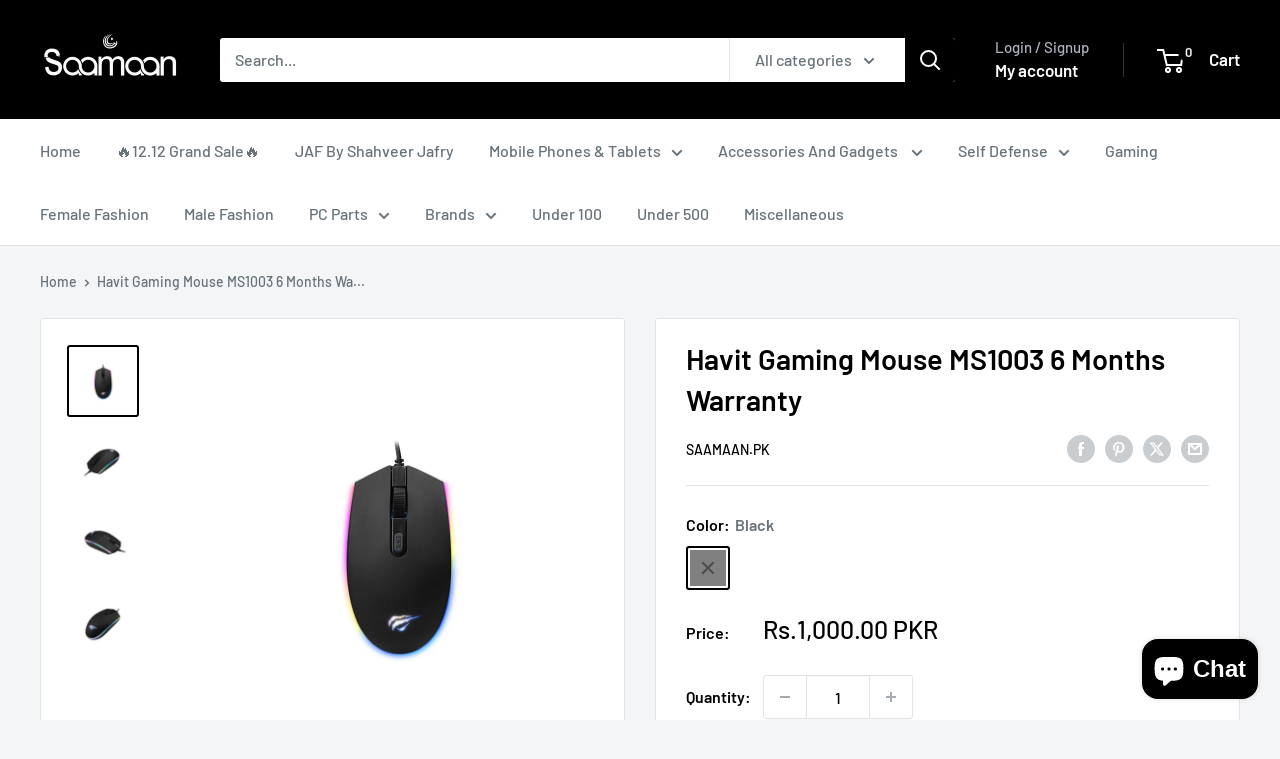

--- FILE ---
content_type: text/html; charset=utf-8
request_url: https://saamaan.pk/products/havit-gaming-mouse-ms1003-6-months-warranty
body_size: 38957
content:
<!doctype html>

<html class="no-js" lang="en">
  <head>


    
 <script>/* start spd config */window._spt_delay_keywords=["/gtag/js,gtag(,/checkouts,/tiktok-track.js,/hotjar-,/smile-,/adoric.js,/wpm/,fbq("];/* end spd config */</script><meta charset="utf-8">
    <meta name="viewport" content="width=device-width, initial-scale=1.0, height=device-height, minimum-scale=1.0, maximum-scale=1.0">
    <meta name="theme-color" content="#000000">

    <title>Havit Gaming Mouse MS1003 6 Months Warranty</title><meta name="description" content=""><link rel="canonical" href="https://saamaan.pk/products/havit-gaming-mouse-ms1003-6-months-warranty"><link rel="shortcut icon" href="//saamaan.pk/cdn/shop/files/slogen_png_logo.png_white_and_black_96x96.png?v=1706273643" type="image/png"><link rel="preload" as="style" href="//saamaan.pk/cdn/shop/t/18/assets/theme.css?v=64896656854714595661768237207">
    <link rel="preload" as="script" href="//saamaan.pk/cdn/shop/t/18/assets/theme.js?v=100952596617660054121768237207">
    <link rel="preconnect" href="https://cdn.shopify.com">
    <link rel="preconnect" href="https://fonts.shopifycdn.com">
    <link rel="dns-prefetch" href="https://productreviews.shopifycdn.com">
    <link rel="dns-prefetch" href="https://ajax.googleapis.com">
    <link rel="dns-prefetch" href="https://maps.googleapis.com">
    <link rel="dns-prefetch" href="https://maps.gstatic.com">

    <meta property="og:type" content="product">
  <meta property="og:title" content="Havit Gaming Mouse MS1003 6 Months Warranty"><meta property="og:image" content="http://saamaan.pk/cdn/shop/products/MS1003Havit1.jpg?v=1676029431">
    <meta property="og:image:secure_url" content="https://saamaan.pk/cdn/shop/products/MS1003Havit1.jpg?v=1676029431">
    <meta property="og:image:width" content="800">
    <meta property="og:image:height" content="800">
    <meta property="product:availability" content="out of stock"><meta property="product:price:amount" content="1,000.00">
  <meta property="product:price:currency" content="PKR"><meta property="og:description" content=""><meta property="og:url" content="https://saamaan.pk/products/havit-gaming-mouse-ms1003-6-months-warranty">
<meta property="og:site_name" content="Saamaan.Pk"><meta name="twitter:card" content="summary"><meta name="twitter:title" content="Havit Gaming Mouse MS1003 6 Months Warranty">
  <meta name="twitter:description" content="

">
  <meta name="twitter:image" content="https://saamaan.pk/cdn/shop/products/MS1003Havit1_600x600_crop_center.jpg?v=1676029431">
    <link rel="preload" href="//saamaan.pk/cdn/fonts/barlow/barlow_n6.329f582a81f63f125e63c20a5a80ae9477df68e1.woff2" as="font" type="font/woff2" crossorigin><link rel="preload" href="//saamaan.pk/cdn/fonts/barlow/barlow_n5.a193a1990790eba0cc5cca569d23799830e90f07.woff2" as="font" type="font/woff2" crossorigin><style>
  @font-face {
  font-family: Barlow;
  font-weight: 600;
  font-style: normal;
  font-display: swap;
  src: url("//saamaan.pk/cdn/fonts/barlow/barlow_n6.329f582a81f63f125e63c20a5a80ae9477df68e1.woff2") format("woff2"),
       url("//saamaan.pk/cdn/fonts/barlow/barlow_n6.0163402e36247bcb8b02716880d0b39568412e9e.woff") format("woff");
}

  @font-face {
  font-family: Barlow;
  font-weight: 500;
  font-style: normal;
  font-display: swap;
  src: url("//saamaan.pk/cdn/fonts/barlow/barlow_n5.a193a1990790eba0cc5cca569d23799830e90f07.woff2") format("woff2"),
       url("//saamaan.pk/cdn/fonts/barlow/barlow_n5.ae31c82169b1dc0715609b8cc6a610b917808358.woff") format("woff");
}

@font-face {
  font-family: Barlow;
  font-weight: 600;
  font-style: normal;
  font-display: swap;
  src: url("//saamaan.pk/cdn/fonts/barlow/barlow_n6.329f582a81f63f125e63c20a5a80ae9477df68e1.woff2") format("woff2"),
       url("//saamaan.pk/cdn/fonts/barlow/barlow_n6.0163402e36247bcb8b02716880d0b39568412e9e.woff") format("woff");
}

@font-face {
  font-family: Barlow;
  font-weight: 600;
  font-style: italic;
  font-display: swap;
  src: url("//saamaan.pk/cdn/fonts/barlow/barlow_i6.5a22bd20fb27bad4d7674cc6e666fb9c77d813bb.woff2") format("woff2"),
       url("//saamaan.pk/cdn/fonts/barlow/barlow_i6.1c8787fcb59f3add01a87f21b38c7ef797e3b3a1.woff") format("woff");
}


  @font-face {
  font-family: Barlow;
  font-weight: 700;
  font-style: normal;
  font-display: swap;
  src: url("//saamaan.pk/cdn/fonts/barlow/barlow_n7.691d1d11f150e857dcbc1c10ef03d825bc378d81.woff2") format("woff2"),
       url("//saamaan.pk/cdn/fonts/barlow/barlow_n7.4fdbb1cb7da0e2c2f88492243ffa2b4f91924840.woff") format("woff");
}

  @font-face {
  font-family: Barlow;
  font-weight: 500;
  font-style: italic;
  font-display: swap;
  src: url("//saamaan.pk/cdn/fonts/barlow/barlow_i5.714d58286997b65cd479af615cfa9bb0a117a573.woff2") format("woff2"),
       url("//saamaan.pk/cdn/fonts/barlow/barlow_i5.0120f77e6447d3b5df4bbec8ad8c2d029d87fb21.woff") format("woff");
}

  @font-face {
  font-family: Barlow;
  font-weight: 700;
  font-style: italic;
  font-display: swap;
  src: url("//saamaan.pk/cdn/fonts/barlow/barlow_i7.50e19d6cc2ba5146fa437a5a7443c76d5d730103.woff2") format("woff2"),
       url("//saamaan.pk/cdn/fonts/barlow/barlow_i7.47e9f98f1b094d912e6fd631cc3fe93d9f40964f.woff") format("woff");
}


  :root {
    --default-text-font-size : 15px;
    --base-text-font-size    : 16px;
    --heading-font-family    : Barlow, sans-serif;
    --heading-font-weight    : 600;
    --heading-font-style     : normal;
    --text-font-family       : Barlow, sans-serif;
    --text-font-weight       : 500;
    --text-font-style        : normal;
    --text-font-bolder-weight: 600;
    --text-link-decoration   : underline;

    --text-color               : #677279;
    --text-color-rgb           : 103, 114, 121;
    --heading-color            : #000000;
    --border-color             : #e1e3e4;
    --border-color-rgb         : 225, 227, 228;
    --form-border-color        : #d4d6d8;
    --accent-color             : #000000;
    --accent-color-rgb         : 0, 0, 0;
    --link-color               : #0083db;
    --link-color-hover         : #00558e;
    --background               : #f3f5f6;
    --secondary-background     : #ffffff;
    --secondary-background-rgb : 255, 255, 255;
    --accent-background        : rgba(0, 0, 0, 0.08);

    --input-background: #ffffff;

    --error-color       : #ff0000;
    --error-background  : rgba(255, 0, 0, 0.07);
    --success-color     : #00aa00;
    --success-background: rgba(0, 170, 0, 0.11);

    --primary-button-background      : #000000;
    --primary-button-background-rgb  : 0, 0, 0;
    --primary-button-text-color      : #ffffff;
    --secondary-button-background    : #000000;
    --secondary-button-background-rgb: 0, 0, 0;
    --secondary-button-text-color    : #ffffff;

    --header-background      : #000000;
    --header-text-color      : #ffffff;
    --header-light-text-color: #aeb1be;
    --header-border-color    : rgba(174, 177, 190, 0.3);
    --header-accent-color    : #000000;

    --footer-background-color:    #f3f5f6;
    --footer-heading-text-color:  #000000;
    --footer-body-text-color:     #677279;
    --footer-body-text-color-rgb: 103, 114, 121;
    --footer-accent-color:        #000000;
    --footer-accent-color-rgb:    0, 0, 0;
    --footer-border:              1px solid var(--border-color);
    
    --flickity-arrow-color: #abb1b4;--product-on-sale-accent           : #ee0000;
    --product-on-sale-accent-rgb       : 238, 0, 0;
    --product-on-sale-color            : #ffffff;
    --product-in-stock-color           : #008a00;
    --product-low-stock-color          : #ee0000;
    --product-sold-out-color           : #8a9297;
    --product-custom-label-1-background: #008a00;
    --product-custom-label-1-color     : #ffffff;
    --product-custom-label-2-background: #00a500;
    --product-custom-label-2-color     : #ffffff;
    --product-review-star-color        : #ffbd00;

    --mobile-container-gutter : 20px;
    --desktop-container-gutter: 40px;

    /* Shopify related variables */
    --payment-terms-background-color: #f3f5f6;
  }
</style>

<script>
  // IE11 does not have support for CSS variables, so we have to polyfill them
  if (!(((window || {}).CSS || {}).supports && window.CSS.supports('(--a: 0)'))) {
    const script = document.createElement('script');
    script.type = 'text/javascript';
    script.src = 'https://cdn.jsdelivr.net/npm/css-vars-ponyfill@2';
    script.onload = function() {
      cssVars({});
    };

    document.getElementsByTagName('head')[0].appendChild(script);
  }
</script>


    <script>window.performance && window.performance.mark && window.performance.mark('shopify.content_for_header.start');</script><meta name="facebook-domain-verification" content="ra6py3latm46mqmk29nzluijziyte3">
<meta name="google-site-verification" content="0kidhyQ2HCSozs5GZkd3y-ZU7GPjmrx1yHO1w1glQcA">
<meta id="shopify-digital-wallet" name="shopify-digital-wallet" content="/26735345709/digital_wallets/dialog">
<link rel="alternate" type="application/json+oembed" href="https://saamaan.pk/products/havit-gaming-mouse-ms1003-6-months-warranty.oembed">
<script async="async" src="/checkouts/internal/preloads.js?locale=en-PK"></script>
<script id="shopify-features" type="application/json">{"accessToken":"01601c1bff842f8568770c68e526dfe5","betas":["rich-media-storefront-analytics"],"domain":"saamaan.pk","predictiveSearch":true,"shopId":26735345709,"locale":"en"}</script>
<script>var Shopify = Shopify || {};
Shopify.shop = "mysaamaan.myshopify.com";
Shopify.locale = "en";
Shopify.currency = {"active":"PKR","rate":"1.0"};
Shopify.country = "PK";
Shopify.theme = {"name":"Updated Version 12Jan2026","id":146977980569,"schema_name":"Warehouse","schema_version":"6.8.0","theme_store_id":871,"role":"main"};
Shopify.theme.handle = "null";
Shopify.theme.style = {"id":null,"handle":null};
Shopify.cdnHost = "saamaan.pk/cdn";
Shopify.routes = Shopify.routes || {};
Shopify.routes.root = "/";</script>
<script type="module">!function(o){(o.Shopify=o.Shopify||{}).modules=!0}(window);</script>
<script>!function(o){function n(){var o=[];function n(){o.push(Array.prototype.slice.apply(arguments))}return n.q=o,n}var t=o.Shopify=o.Shopify||{};t.loadFeatures=n(),t.autoloadFeatures=n()}(window);</script>
<script id="shop-js-analytics" type="application/json">{"pageType":"product"}</script>
<script defer="defer" async type="module" src="//saamaan.pk/cdn/shopifycloud/shop-js/modules/v2/client.init-shop-cart-sync_BT-GjEfc.en.esm.js"></script>
<script defer="defer" async type="module" src="//saamaan.pk/cdn/shopifycloud/shop-js/modules/v2/chunk.common_D58fp_Oc.esm.js"></script>
<script defer="defer" async type="module" src="//saamaan.pk/cdn/shopifycloud/shop-js/modules/v2/chunk.modal_xMitdFEc.esm.js"></script>
<script type="module">
  await import("//saamaan.pk/cdn/shopifycloud/shop-js/modules/v2/client.init-shop-cart-sync_BT-GjEfc.en.esm.js");
await import("//saamaan.pk/cdn/shopifycloud/shop-js/modules/v2/chunk.common_D58fp_Oc.esm.js");
await import("//saamaan.pk/cdn/shopifycloud/shop-js/modules/v2/chunk.modal_xMitdFEc.esm.js");

  window.Shopify.SignInWithShop?.initShopCartSync?.({"fedCMEnabled":true,"windoidEnabled":true});

</script>
<script>(function() {
  var isLoaded = false;
  function asyncLoad() {
    if (isLoaded) return;
    isLoaded = true;
    var urls = ["https:\/\/toastibar-cdn.makeprosimp.com\/v1\/published\/95306\/f53ec8f85f9d495b833b8a9c09f53552\/32011\/app.js?v=1\u0026shop=mysaamaan.myshopify.com","https:\/\/cdn.hextom.com\/js\/freeshippingbar.js?shop=mysaamaan.myshopify.com"];
    for (var i = 0; i < urls.length; i++) {
      var s = document.createElement('script');
      s.type = 'text/javascript';
      s.async = true;
      s.src = urls[i];
      var x = document.getElementsByTagName('script')[0];
      x.parentNode.insertBefore(s, x);
    }
  };
  if(window.attachEvent) {
    window.attachEvent('onload', asyncLoad);
  } else {
    window.addEventListener('load', asyncLoad, false);
  }
})();</script>
<script id="__st">var __st={"a":26735345709,"offset":18000,"reqid":"3e4abd44-3252-4d14-b66b-fcb20e6e64b1-1769257583","pageurl":"saamaan.pk\/products\/havit-gaming-mouse-ms1003-6-months-warranty","u":"7fe6aba9aa75","p":"product","rtyp":"product","rid":7621113118873};</script>
<script>window.ShopifyPaypalV4VisibilityTracking = true;</script>
<script id="captcha-bootstrap">!function(){'use strict';const t='contact',e='account',n='new_comment',o=[[t,t],['blogs',n],['comments',n],[t,'customer']],c=[[e,'customer_login'],[e,'guest_login'],[e,'recover_customer_password'],[e,'create_customer']],r=t=>t.map((([t,e])=>`form[action*='/${t}']:not([data-nocaptcha='true']) input[name='form_type'][value='${e}']`)).join(','),a=t=>()=>t?[...document.querySelectorAll(t)].map((t=>t.form)):[];function s(){const t=[...o],e=r(t);return a(e)}const i='password',u='form_key',d=['recaptcha-v3-token','g-recaptcha-response','h-captcha-response',i],f=()=>{try{return window.sessionStorage}catch{return}},m='__shopify_v',_=t=>t.elements[u];function p(t,e,n=!1){try{const o=window.sessionStorage,c=JSON.parse(o.getItem(e)),{data:r}=function(t){const{data:e,action:n}=t;return t[m]||n?{data:e,action:n}:{data:t,action:n}}(c);for(const[e,n]of Object.entries(r))t.elements[e]&&(t.elements[e].value=n);n&&o.removeItem(e)}catch(o){console.error('form repopulation failed',{error:o})}}const l='form_type',E='cptcha';function T(t){t.dataset[E]=!0}const w=window,h=w.document,L='Shopify',v='ce_forms',y='captcha';let A=!1;((t,e)=>{const n=(g='f06e6c50-85a8-45c8-87d0-21a2b65856fe',I='https://cdn.shopify.com/shopifycloud/storefront-forms-hcaptcha/ce_storefront_forms_captcha_hcaptcha.v1.5.2.iife.js',D={infoText:'Protected by hCaptcha',privacyText:'Privacy',termsText:'Terms'},(t,e,n)=>{const o=w[L][v],c=o.bindForm;if(c)return c(t,g,e,D).then(n);var r;o.q.push([[t,g,e,D],n]),r=I,A||(h.body.append(Object.assign(h.createElement('script'),{id:'captcha-provider',async:!0,src:r})),A=!0)});var g,I,D;w[L]=w[L]||{},w[L][v]=w[L][v]||{},w[L][v].q=[],w[L][y]=w[L][y]||{},w[L][y].protect=function(t,e){n(t,void 0,e),T(t)},Object.freeze(w[L][y]),function(t,e,n,w,h,L){const[v,y,A,g]=function(t,e,n){const i=e?o:[],u=t?c:[],d=[...i,...u],f=r(d),m=r(i),_=r(d.filter((([t,e])=>n.includes(e))));return[a(f),a(m),a(_),s()]}(w,h,L),I=t=>{const e=t.target;return e instanceof HTMLFormElement?e:e&&e.form},D=t=>v().includes(t);t.addEventListener('submit',(t=>{const e=I(t);if(!e)return;const n=D(e)&&!e.dataset.hcaptchaBound&&!e.dataset.recaptchaBound,o=_(e),c=g().includes(e)&&(!o||!o.value);(n||c)&&t.preventDefault(),c&&!n&&(function(t){try{if(!f())return;!function(t){const e=f();if(!e)return;const n=_(t);if(!n)return;const o=n.value;o&&e.removeItem(o)}(t);const e=Array.from(Array(32),(()=>Math.random().toString(36)[2])).join('');!function(t,e){_(t)||t.append(Object.assign(document.createElement('input'),{type:'hidden',name:u})),t.elements[u].value=e}(t,e),function(t,e){const n=f();if(!n)return;const o=[...t.querySelectorAll(`input[type='${i}']`)].map((({name:t})=>t)),c=[...d,...o],r={};for(const[a,s]of new FormData(t).entries())c.includes(a)||(r[a]=s);n.setItem(e,JSON.stringify({[m]:1,action:t.action,data:r}))}(t,e)}catch(e){console.error('failed to persist form',e)}}(e),e.submit())}));const S=(t,e)=>{t&&!t.dataset[E]&&(n(t,e.some((e=>e===t))),T(t))};for(const o of['focusin','change'])t.addEventListener(o,(t=>{const e=I(t);D(e)&&S(e,y())}));const B=e.get('form_key'),M=e.get(l),P=B&&M;t.addEventListener('DOMContentLoaded',(()=>{const t=y();if(P)for(const e of t)e.elements[l].value===M&&p(e,B);[...new Set([...A(),...v().filter((t=>'true'===t.dataset.shopifyCaptcha))])].forEach((e=>S(e,t)))}))}(h,new URLSearchParams(w.location.search),n,t,e,['guest_login'])})(!0,!0)}();</script>
<script integrity="sha256-4kQ18oKyAcykRKYeNunJcIwy7WH5gtpwJnB7kiuLZ1E=" data-source-attribution="shopify.loadfeatures" defer="defer" src="//saamaan.pk/cdn/shopifycloud/storefront/assets/storefront/load_feature-a0a9edcb.js" crossorigin="anonymous"></script>
<script data-source-attribution="shopify.dynamic_checkout.dynamic.init">var Shopify=Shopify||{};Shopify.PaymentButton=Shopify.PaymentButton||{isStorefrontPortableWallets:!0,init:function(){window.Shopify.PaymentButton.init=function(){};var t=document.createElement("script");t.src="https://saamaan.pk/cdn/shopifycloud/portable-wallets/latest/portable-wallets.en.js",t.type="module",document.head.appendChild(t)}};
</script>
<script data-source-attribution="shopify.dynamic_checkout.buyer_consent">
  function portableWalletsHideBuyerConsent(e){var t=document.getElementById("shopify-buyer-consent"),n=document.getElementById("shopify-subscription-policy-button");t&&n&&(t.classList.add("hidden"),t.setAttribute("aria-hidden","true"),n.removeEventListener("click",e))}function portableWalletsShowBuyerConsent(e){var t=document.getElementById("shopify-buyer-consent"),n=document.getElementById("shopify-subscription-policy-button");t&&n&&(t.classList.remove("hidden"),t.removeAttribute("aria-hidden"),n.addEventListener("click",e))}window.Shopify?.PaymentButton&&(window.Shopify.PaymentButton.hideBuyerConsent=portableWalletsHideBuyerConsent,window.Shopify.PaymentButton.showBuyerConsent=portableWalletsShowBuyerConsent);
</script>
<script>
  function portableWalletsCleanup(e){e&&e.src&&console.error("Failed to load portable wallets script "+e.src);var t=document.querySelectorAll("shopify-accelerated-checkout .shopify-payment-button__skeleton, shopify-accelerated-checkout-cart .wallet-cart-button__skeleton"),e=document.getElementById("shopify-buyer-consent");for(let e=0;e<t.length;e++)t[e].remove();e&&e.remove()}function portableWalletsNotLoadedAsModule(e){e instanceof ErrorEvent&&"string"==typeof e.message&&e.message.includes("import.meta")&&"string"==typeof e.filename&&e.filename.includes("portable-wallets")&&(window.removeEventListener("error",portableWalletsNotLoadedAsModule),window.Shopify.PaymentButton.failedToLoad=e,"loading"===document.readyState?document.addEventListener("DOMContentLoaded",window.Shopify.PaymentButton.init):window.Shopify.PaymentButton.init())}window.addEventListener("error",portableWalletsNotLoadedAsModule);
</script>

<script type="module" src="https://saamaan.pk/cdn/shopifycloud/portable-wallets/latest/portable-wallets.en.js" onError="portableWalletsCleanup(this)" crossorigin="anonymous"></script>
<script nomodule>
  document.addEventListener("DOMContentLoaded", portableWalletsCleanup);
</script>

<link id="shopify-accelerated-checkout-styles" rel="stylesheet" media="screen" href="https://saamaan.pk/cdn/shopifycloud/portable-wallets/latest/accelerated-checkout-backwards-compat.css" crossorigin="anonymous">
<style id="shopify-accelerated-checkout-cart">
        #shopify-buyer-consent {
  margin-top: 1em;
  display: inline-block;
  width: 100%;
}

#shopify-buyer-consent.hidden {
  display: none;
}

#shopify-subscription-policy-button {
  background: none;
  border: none;
  padding: 0;
  text-decoration: underline;
  font-size: inherit;
  cursor: pointer;
}

#shopify-subscription-policy-button::before {
  box-shadow: none;
}

      </style>

<script>window.performance && window.performance.mark && window.performance.mark('shopify.content_for_header.end');</script>

    <link rel="stylesheet" href="//saamaan.pk/cdn/shop/t/18/assets/theme.css?v=64896656854714595661768237207">

    <script type="application/ld+json">{"@context":"http:\/\/schema.org\/","@id":"\/products\/havit-gaming-mouse-ms1003-6-months-warranty#product","@type":"ProductGroup","brand":{"@type":"Brand","name":"Saamaan.Pk"},"category":"Mice \u0026 Trackballs","description":"\n\n","hasVariant":[{"@id":"\/products\/havit-gaming-mouse-ms1003-6-months-warranty?variant=42988637257881#variant","@type":"Product","image":"https:\/\/saamaan.pk\/cdn\/shop\/products\/MS1003Havit1.jpg?v=1676029431\u0026width=1920","name":"Havit Gaming Mouse MS1003 6 Months Warranty - Black","offers":{"@id":"\/products\/havit-gaming-mouse-ms1003-6-months-warranty?variant=42988637257881#offer","@type":"Offer","availability":"http:\/\/schema.org\/OutOfStock","price":"1000.00","priceCurrency":"PKR","url":"https:\/\/saamaan.pk\/products\/havit-gaming-mouse-ms1003-6-months-warranty?variant=42988637257881"},"sku":"HAVIT_Mouse_MS1003"}],"name":"Havit Gaming Mouse MS1003 6 Months Warranty","productGroupID":"7621113118873","url":"https:\/\/saamaan.pk\/products\/havit-gaming-mouse-ms1003-6-months-warranty"}</script><script type="application/ld+json">
  {
    "@context": "https://schema.org",
    "@type": "BreadcrumbList",
    "itemListElement": [{
        "@type": "ListItem",
        "position": 1,
        "name": "Home",
        "item": "https://saamaan.pk"
      },{
            "@type": "ListItem",
            "position": 2,
            "name": "Havit Gaming Mouse MS1003 6 Months Warranty",
            "item": "https://saamaan.pk/products/havit-gaming-mouse-ms1003-6-months-warranty"
          }]
  }
</script>

    <script>
      // This allows to expose several variables to the global scope, to be used in scripts
      window.theme = {
        pageType: "product",
        cartCount: 0,
        moneyFormat: "Rs.{{amount}}",
        moneyWithCurrencyFormat: "Rs.{{amount}} PKR",
        currencyCodeEnabled: true,
        showDiscount: true,
        discountMode: "saving",
        cartType: "drawer"
      };

      window.routes = {
        rootUrl: "\/",
        rootUrlWithoutSlash: '',
        cartUrl: "\/cart",
        cartAddUrl: "\/cart\/add",
        cartChangeUrl: "\/cart\/change",
        searchUrl: "\/search",
        productRecommendationsUrl: "\/recommendations\/products"
      };

      window.languages = {
        productRegularPrice: "Regular price",
        productSalePrice: "Sale price",
        collectionOnSaleLabel: "Save {{savings}}",
        productFormUnavailable: "Unavailable",
        productFormAddToCart: "Add to cart",
        productFormPreOrder: "Pre-order",
        productFormSoldOut: "Sold out",
        productAdded: "Product has been added to your cart",
        productAddedShort: "Added!",
        shippingEstimatorNoResults: "No shipping could be found for your address.",
        shippingEstimatorOneResult: "There is one shipping rate for your address:",
        shippingEstimatorMultipleResults: "There are {{count}} shipping rates for your address:",
        shippingEstimatorErrors: "There are some errors:"
      };

      document.documentElement.className = document.documentElement.className.replace('no-js', 'js');
    </script><script src="//saamaan.pk/cdn/shop/t/18/assets/theme.js?v=100952596617660054121768237207" defer></script>
    <script src="//saamaan.pk/cdn/shop/t/18/assets/custom.js?v=102476495355921946141768237207" defer></script><script>
        (function () {
          window.onpageshow = function() {
            // We force re-freshing the cart content onpageshow, as most browsers will serve a cache copy when hitting the
            // back button, which cause staled data
            document.documentElement.dispatchEvent(new CustomEvent('cart:refresh', {
              bubbles: true,
              detail: {scrollToTop: false}
            }));
          };
        })();
      </script><script src="https://cdn.shopify.com/extensions/e8878072-2f6b-4e89-8082-94b04320908d/inbox-1254/assets/inbox-chat-loader.js" type="text/javascript" defer="defer"></script>
<script src="https://cdn.shopify.com/extensions/019bb1eb-3017-7eaa-b546-f7de9ed1564f/my-app-527/assets/productReview.js" type="text/javascript" defer="defer"></script>
<link href="https://cdn.shopify.com/extensions/019bb1eb-3017-7eaa-b546-f7de9ed1564f/my-app-527/assets/frontend.css" rel="stylesheet" type="text/css" media="all">
<script src="https://cdn.shopify.com/extensions/019b0ca3-aa13-7aa2-a0b4-6cb667a1f6f7/essential-countdown-timer-55/assets/countdown_timer_essential_apps.min.js" type="text/javascript" defer="defer"></script>
<link href="https://monorail-edge.shopifysvc.com" rel="dns-prefetch">
<script>(function(){if ("sendBeacon" in navigator && "performance" in window) {try {var session_token_from_headers = performance.getEntriesByType('navigation')[0].serverTiming.find(x => x.name == '_s').description;} catch {var session_token_from_headers = undefined;}var session_cookie_matches = document.cookie.match(/_shopify_s=([^;]*)/);var session_token_from_cookie = session_cookie_matches && session_cookie_matches.length === 2 ? session_cookie_matches[1] : "";var session_token = session_token_from_headers || session_token_from_cookie || "";function handle_abandonment_event(e) {var entries = performance.getEntries().filter(function(entry) {return /monorail-edge.shopifysvc.com/.test(entry.name);});if (!window.abandonment_tracked && entries.length === 0) {window.abandonment_tracked = true;var currentMs = Date.now();var navigation_start = performance.timing.navigationStart;var payload = {shop_id: 26735345709,url: window.location.href,navigation_start,duration: currentMs - navigation_start,session_token,page_type: "product"};window.navigator.sendBeacon("https://monorail-edge.shopifysvc.com/v1/produce", JSON.stringify({schema_id: "online_store_buyer_site_abandonment/1.1",payload: payload,metadata: {event_created_at_ms: currentMs,event_sent_at_ms: currentMs}}));}}window.addEventListener('pagehide', handle_abandonment_event);}}());</script>
<script id="web-pixels-manager-setup">(function e(e,d,r,n,o){if(void 0===o&&(o={}),!Boolean(null===(a=null===(i=window.Shopify)||void 0===i?void 0:i.analytics)||void 0===a?void 0:a.replayQueue)){var i,a;window.Shopify=window.Shopify||{};var t=window.Shopify;t.analytics=t.analytics||{};var s=t.analytics;s.replayQueue=[],s.publish=function(e,d,r){return s.replayQueue.push([e,d,r]),!0};try{self.performance.mark("wpm:start")}catch(e){}var l=function(){var e={modern:/Edge?\/(1{2}[4-9]|1[2-9]\d|[2-9]\d{2}|\d{4,})\.\d+(\.\d+|)|Firefox\/(1{2}[4-9]|1[2-9]\d|[2-9]\d{2}|\d{4,})\.\d+(\.\d+|)|Chrom(ium|e)\/(9{2}|\d{3,})\.\d+(\.\d+|)|(Maci|X1{2}).+ Version\/(15\.\d+|(1[6-9]|[2-9]\d|\d{3,})\.\d+)([,.]\d+|)( \(\w+\)|)( Mobile\/\w+|) Safari\/|Chrome.+OPR\/(9{2}|\d{3,})\.\d+\.\d+|(CPU[ +]OS|iPhone[ +]OS|CPU[ +]iPhone|CPU IPhone OS|CPU iPad OS)[ +]+(15[._]\d+|(1[6-9]|[2-9]\d|\d{3,})[._]\d+)([._]\d+|)|Android:?[ /-](13[3-9]|1[4-9]\d|[2-9]\d{2}|\d{4,})(\.\d+|)(\.\d+|)|Android.+Firefox\/(13[5-9]|1[4-9]\d|[2-9]\d{2}|\d{4,})\.\d+(\.\d+|)|Android.+Chrom(ium|e)\/(13[3-9]|1[4-9]\d|[2-9]\d{2}|\d{4,})\.\d+(\.\d+|)|SamsungBrowser\/([2-9]\d|\d{3,})\.\d+/,legacy:/Edge?\/(1[6-9]|[2-9]\d|\d{3,})\.\d+(\.\d+|)|Firefox\/(5[4-9]|[6-9]\d|\d{3,})\.\d+(\.\d+|)|Chrom(ium|e)\/(5[1-9]|[6-9]\d|\d{3,})\.\d+(\.\d+|)([\d.]+$|.*Safari\/(?![\d.]+ Edge\/[\d.]+$))|(Maci|X1{2}).+ Version\/(10\.\d+|(1[1-9]|[2-9]\d|\d{3,})\.\d+)([,.]\d+|)( \(\w+\)|)( Mobile\/\w+|) Safari\/|Chrome.+OPR\/(3[89]|[4-9]\d|\d{3,})\.\d+\.\d+|(CPU[ +]OS|iPhone[ +]OS|CPU[ +]iPhone|CPU IPhone OS|CPU iPad OS)[ +]+(10[._]\d+|(1[1-9]|[2-9]\d|\d{3,})[._]\d+)([._]\d+|)|Android:?[ /-](13[3-9]|1[4-9]\d|[2-9]\d{2}|\d{4,})(\.\d+|)(\.\d+|)|Mobile Safari.+OPR\/([89]\d|\d{3,})\.\d+\.\d+|Android.+Firefox\/(13[5-9]|1[4-9]\d|[2-9]\d{2}|\d{4,})\.\d+(\.\d+|)|Android.+Chrom(ium|e)\/(13[3-9]|1[4-9]\d|[2-9]\d{2}|\d{4,})\.\d+(\.\d+|)|Android.+(UC? ?Browser|UCWEB|U3)[ /]?(15\.([5-9]|\d{2,})|(1[6-9]|[2-9]\d|\d{3,})\.\d+)\.\d+|SamsungBrowser\/(5\.\d+|([6-9]|\d{2,})\.\d+)|Android.+MQ{2}Browser\/(14(\.(9|\d{2,})|)|(1[5-9]|[2-9]\d|\d{3,})(\.\d+|))(\.\d+|)|K[Aa][Ii]OS\/(3\.\d+|([4-9]|\d{2,})\.\d+)(\.\d+|)/},d=e.modern,r=e.legacy,n=navigator.userAgent;return n.match(d)?"modern":n.match(r)?"legacy":"unknown"}(),u="modern"===l?"modern":"legacy",c=(null!=n?n:{modern:"",legacy:""})[u],f=function(e){return[e.baseUrl,"/wpm","/b",e.hashVersion,"modern"===e.buildTarget?"m":"l",".js"].join("")}({baseUrl:d,hashVersion:r,buildTarget:u}),m=function(e){var d=e.version,r=e.bundleTarget,n=e.surface,o=e.pageUrl,i=e.monorailEndpoint;return{emit:function(e){var a=e.status,t=e.errorMsg,s=(new Date).getTime(),l=JSON.stringify({metadata:{event_sent_at_ms:s},events:[{schema_id:"web_pixels_manager_load/3.1",payload:{version:d,bundle_target:r,page_url:o,status:a,surface:n,error_msg:t},metadata:{event_created_at_ms:s}}]});if(!i)return console&&console.warn&&console.warn("[Web Pixels Manager] No Monorail endpoint provided, skipping logging."),!1;try{return self.navigator.sendBeacon.bind(self.navigator)(i,l)}catch(e){}var u=new XMLHttpRequest;try{return u.open("POST",i,!0),u.setRequestHeader("Content-Type","text/plain"),u.send(l),!0}catch(e){return console&&console.warn&&console.warn("[Web Pixels Manager] Got an unhandled error while logging to Monorail."),!1}}}}({version:r,bundleTarget:l,surface:e.surface,pageUrl:self.location.href,monorailEndpoint:e.monorailEndpoint});try{o.browserTarget=l,function(e){var d=e.src,r=e.async,n=void 0===r||r,o=e.onload,i=e.onerror,a=e.sri,t=e.scriptDataAttributes,s=void 0===t?{}:t,l=document.createElement("script"),u=document.querySelector("head"),c=document.querySelector("body");if(l.async=n,l.src=d,a&&(l.integrity=a,l.crossOrigin="anonymous"),s)for(var f in s)if(Object.prototype.hasOwnProperty.call(s,f))try{l.dataset[f]=s[f]}catch(e){}if(o&&l.addEventListener("load",o),i&&l.addEventListener("error",i),u)u.appendChild(l);else{if(!c)throw new Error("Did not find a head or body element to append the script");c.appendChild(l)}}({src:f,async:!0,onload:function(){if(!function(){var e,d;return Boolean(null===(d=null===(e=window.Shopify)||void 0===e?void 0:e.analytics)||void 0===d?void 0:d.initialized)}()){var d=window.webPixelsManager.init(e)||void 0;if(d){var r=window.Shopify.analytics;r.replayQueue.forEach((function(e){var r=e[0],n=e[1],o=e[2];d.publishCustomEvent(r,n,o)})),r.replayQueue=[],r.publish=d.publishCustomEvent,r.visitor=d.visitor,r.initialized=!0}}},onerror:function(){return m.emit({status:"failed",errorMsg:"".concat(f," has failed to load")})},sri:function(e){var d=/^sha384-[A-Za-z0-9+/=]+$/;return"string"==typeof e&&d.test(e)}(c)?c:"",scriptDataAttributes:o}),m.emit({status:"loading"})}catch(e){m.emit({status:"failed",errorMsg:(null==e?void 0:e.message)||"Unknown error"})}}})({shopId: 26735345709,storefrontBaseUrl: "https://saamaan.pk",extensionsBaseUrl: "https://extensions.shopifycdn.com/cdn/shopifycloud/web-pixels-manager",monorailEndpoint: "https://monorail-edge.shopifysvc.com/unstable/produce_batch",surface: "storefront-renderer",enabledBetaFlags: ["2dca8a86"],webPixelsConfigList: [{"id":"1637056665","configuration":"{\"pixelCode\":\"D56IP9RC77UFV71PRES0\"}","eventPayloadVersion":"v1","runtimeContext":"STRICT","scriptVersion":"22e92c2ad45662f435e4801458fb78cc","type":"APP","apiClientId":4383523,"privacyPurposes":["ANALYTICS","MARKETING","SALE_OF_DATA"],"dataSharingAdjustments":{"protectedCustomerApprovalScopes":["read_customer_address","read_customer_email","read_customer_name","read_customer_personal_data","read_customer_phone"]}},{"id":"502202521","configuration":"{\"config\":\"{\\\"google_tag_ids\\\":[\\\"G-M7WXC74T55\\\",\\\"AW-16635573651\\\",\\\"GT-MJWCVZR\\\"],\\\"target_country\\\":\\\"PK\\\",\\\"gtag_events\\\":[{\\\"type\\\":\\\"begin_checkout\\\",\\\"action_label\\\":[\\\"G-M7WXC74T55\\\",\\\"AW-16635573651\\\/PtfdCNOgsd8aEJPruvw9\\\"]},{\\\"type\\\":\\\"search\\\",\\\"action_label\\\":[\\\"G-M7WXC74T55\\\",\\\"AW-16635573651\\\/PmjkCLOtsd8aEJPruvw9\\\"]},{\\\"type\\\":\\\"view_item\\\",\\\"action_label\\\":[\\\"G-M7WXC74T55\\\",\\\"AW-16635573651\\\/G34zCLCtsd8aEJPruvw9\\\",\\\"MC-M78V5Z177J\\\"]},{\\\"type\\\":\\\"purchase\\\",\\\"action_label\\\":[\\\"G-M7WXC74T55\\\",\\\"AW-16635573651\\\/zJNGCNCgsd8aEJPruvw9\\\",\\\"MC-M78V5Z177J\\\"]},{\\\"type\\\":\\\"page_view\\\",\\\"action_label\\\":[\\\"G-M7WXC74T55\\\",\\\"AW-16635573651\\\/NTJXCNmgsd8aEJPruvw9\\\",\\\"MC-M78V5Z177J\\\"]},{\\\"type\\\":\\\"add_payment_info\\\",\\\"action_label\\\":[\\\"G-M7WXC74T55\\\",\\\"AW-16635573651\\\/aKDYCLatsd8aEJPruvw9\\\"]},{\\\"type\\\":\\\"add_to_cart\\\",\\\"action_label\\\":[\\\"G-M7WXC74T55\\\",\\\"AW-16635573651\\\/_klvCNagsd8aEJPruvw9\\\"]}],\\\"enable_monitoring_mode\\\":false}\"}","eventPayloadVersion":"v1","runtimeContext":"OPEN","scriptVersion":"b2a88bafab3e21179ed38636efcd8a93","type":"APP","apiClientId":1780363,"privacyPurposes":[],"dataSharingAdjustments":{"protectedCustomerApprovalScopes":["read_customer_address","read_customer_email","read_customer_name","read_customer_personal_data","read_customer_phone"]}},{"id":"222167193","configuration":"{\"pixel_id\":\"512586236367911\",\"pixel_type\":\"facebook_pixel\",\"metaapp_system_user_token\":\"-\"}","eventPayloadVersion":"v1","runtimeContext":"OPEN","scriptVersion":"ca16bc87fe92b6042fbaa3acc2fbdaa6","type":"APP","apiClientId":2329312,"privacyPurposes":["ANALYTICS","MARKETING","SALE_OF_DATA"],"dataSharingAdjustments":{"protectedCustomerApprovalScopes":["read_customer_address","read_customer_email","read_customer_name","read_customer_personal_data","read_customer_phone"]}},{"id":"shopify-app-pixel","configuration":"{}","eventPayloadVersion":"v1","runtimeContext":"STRICT","scriptVersion":"0450","apiClientId":"shopify-pixel","type":"APP","privacyPurposes":["ANALYTICS","MARKETING"]},{"id":"shopify-custom-pixel","eventPayloadVersion":"v1","runtimeContext":"LAX","scriptVersion":"0450","apiClientId":"shopify-pixel","type":"CUSTOM","privacyPurposes":["ANALYTICS","MARKETING"]}],isMerchantRequest: false,initData: {"shop":{"name":"Saamaan.Pk","paymentSettings":{"currencyCode":"PKR"},"myshopifyDomain":"mysaamaan.myshopify.com","countryCode":"PK","storefrontUrl":"https:\/\/saamaan.pk"},"customer":null,"cart":null,"checkout":null,"productVariants":[{"price":{"amount":1000.0,"currencyCode":"PKR"},"product":{"title":"Havit Gaming Mouse MS1003 6 Months Warranty","vendor":"Saamaan.Pk","id":"7621113118873","untranslatedTitle":"Havit Gaming Mouse MS1003 6 Months Warranty","url":"\/products\/havit-gaming-mouse-ms1003-6-months-warranty","type":""},"id":"42988637257881","image":{"src":"\/\/saamaan.pk\/cdn\/shop\/products\/MS1003Havit1.jpg?v=1676029431"},"sku":"HAVIT_Mouse_MS1003","title":"Black","untranslatedTitle":"Black"}],"purchasingCompany":null},},"https://saamaan.pk/cdn","fcfee988w5aeb613cpc8e4bc33m6693e112",{"modern":"","legacy":""},{"shopId":"26735345709","storefrontBaseUrl":"https:\/\/saamaan.pk","extensionBaseUrl":"https:\/\/extensions.shopifycdn.com\/cdn\/shopifycloud\/web-pixels-manager","surface":"storefront-renderer","enabledBetaFlags":"[\"2dca8a86\"]","isMerchantRequest":"false","hashVersion":"fcfee988w5aeb613cpc8e4bc33m6693e112","publish":"custom","events":"[[\"page_viewed\",{}],[\"product_viewed\",{\"productVariant\":{\"price\":{\"amount\":1000.0,\"currencyCode\":\"PKR\"},\"product\":{\"title\":\"Havit Gaming Mouse MS1003 6 Months Warranty\",\"vendor\":\"Saamaan.Pk\",\"id\":\"7621113118873\",\"untranslatedTitle\":\"Havit Gaming Mouse MS1003 6 Months Warranty\",\"url\":\"\/products\/havit-gaming-mouse-ms1003-6-months-warranty\",\"type\":\"\"},\"id\":\"42988637257881\",\"image\":{\"src\":\"\/\/saamaan.pk\/cdn\/shop\/products\/MS1003Havit1.jpg?v=1676029431\"},\"sku\":\"HAVIT_Mouse_MS1003\",\"title\":\"Black\",\"untranslatedTitle\":\"Black\"}}]]"});</script><script>
  window.ShopifyAnalytics = window.ShopifyAnalytics || {};
  window.ShopifyAnalytics.meta = window.ShopifyAnalytics.meta || {};
  window.ShopifyAnalytics.meta.currency = 'PKR';
  var meta = {"product":{"id":7621113118873,"gid":"gid:\/\/shopify\/Product\/7621113118873","vendor":"Saamaan.Pk","type":"","handle":"havit-gaming-mouse-ms1003-6-months-warranty","variants":[{"id":42988637257881,"price":100000,"name":"Havit Gaming Mouse MS1003 6 Months Warranty - Black","public_title":"Black","sku":"HAVIT_Mouse_MS1003"}],"remote":false},"page":{"pageType":"product","resourceType":"product","resourceId":7621113118873,"requestId":"3e4abd44-3252-4d14-b66b-fcb20e6e64b1-1769257583"}};
  for (var attr in meta) {
    window.ShopifyAnalytics.meta[attr] = meta[attr];
  }
</script>
<script class="analytics">
  (function () {
    var customDocumentWrite = function(content) {
      var jquery = null;

      if (window.jQuery) {
        jquery = window.jQuery;
      } else if (window.Checkout && window.Checkout.$) {
        jquery = window.Checkout.$;
      }

      if (jquery) {
        jquery('body').append(content);
      }
    };

    var hasLoggedConversion = function(token) {
      if (token) {
        return document.cookie.indexOf('loggedConversion=' + token) !== -1;
      }
      return false;
    }

    var setCookieIfConversion = function(token) {
      if (token) {
        var twoMonthsFromNow = new Date(Date.now());
        twoMonthsFromNow.setMonth(twoMonthsFromNow.getMonth() + 2);

        document.cookie = 'loggedConversion=' + token + '; expires=' + twoMonthsFromNow;
      }
    }

    var trekkie = window.ShopifyAnalytics.lib = window.trekkie = window.trekkie || [];
    if (trekkie.integrations) {
      return;
    }
    trekkie.methods = [
      'identify',
      'page',
      'ready',
      'track',
      'trackForm',
      'trackLink'
    ];
    trekkie.factory = function(method) {
      return function() {
        var args = Array.prototype.slice.call(arguments);
        args.unshift(method);
        trekkie.push(args);
        return trekkie;
      };
    };
    for (var i = 0; i < trekkie.methods.length; i++) {
      var key = trekkie.methods[i];
      trekkie[key] = trekkie.factory(key);
    }
    trekkie.load = function(config) {
      trekkie.config = config || {};
      trekkie.config.initialDocumentCookie = document.cookie;
      var first = document.getElementsByTagName('script')[0];
      var script = document.createElement('script');
      script.type = 'text/javascript';
      script.onerror = function(e) {
        var scriptFallback = document.createElement('script');
        scriptFallback.type = 'text/javascript';
        scriptFallback.onerror = function(error) {
                var Monorail = {
      produce: function produce(monorailDomain, schemaId, payload) {
        var currentMs = new Date().getTime();
        var event = {
          schema_id: schemaId,
          payload: payload,
          metadata: {
            event_created_at_ms: currentMs,
            event_sent_at_ms: currentMs
          }
        };
        return Monorail.sendRequest("https://" + monorailDomain + "/v1/produce", JSON.stringify(event));
      },
      sendRequest: function sendRequest(endpointUrl, payload) {
        // Try the sendBeacon API
        if (window && window.navigator && typeof window.navigator.sendBeacon === 'function' && typeof window.Blob === 'function' && !Monorail.isIos12()) {
          var blobData = new window.Blob([payload], {
            type: 'text/plain'
          });

          if (window.navigator.sendBeacon(endpointUrl, blobData)) {
            return true;
          } // sendBeacon was not successful

        } // XHR beacon

        var xhr = new XMLHttpRequest();

        try {
          xhr.open('POST', endpointUrl);
          xhr.setRequestHeader('Content-Type', 'text/plain');
          xhr.send(payload);
        } catch (e) {
          console.log(e);
        }

        return false;
      },
      isIos12: function isIos12() {
        return window.navigator.userAgent.lastIndexOf('iPhone; CPU iPhone OS 12_') !== -1 || window.navigator.userAgent.lastIndexOf('iPad; CPU OS 12_') !== -1;
      }
    };
    Monorail.produce('monorail-edge.shopifysvc.com',
      'trekkie_storefront_load_errors/1.1',
      {shop_id: 26735345709,
      theme_id: 146977980569,
      app_name: "storefront",
      context_url: window.location.href,
      source_url: "//saamaan.pk/cdn/s/trekkie.storefront.8d95595f799fbf7e1d32231b9a28fd43b70c67d3.min.js"});

        };
        scriptFallback.async = true;
        scriptFallback.src = '//saamaan.pk/cdn/s/trekkie.storefront.8d95595f799fbf7e1d32231b9a28fd43b70c67d3.min.js';
        first.parentNode.insertBefore(scriptFallback, first);
      };
      script.async = true;
      script.src = '//saamaan.pk/cdn/s/trekkie.storefront.8d95595f799fbf7e1d32231b9a28fd43b70c67d3.min.js';
      first.parentNode.insertBefore(script, first);
    };
    trekkie.load(
      {"Trekkie":{"appName":"storefront","development":false,"defaultAttributes":{"shopId":26735345709,"isMerchantRequest":null,"themeId":146977980569,"themeCityHash":"13152474844029817699","contentLanguage":"en","currency":"PKR","eventMetadataId":"2166da18-0454-450e-83af-d2140d5bbd7f"},"isServerSideCookieWritingEnabled":true,"monorailRegion":"shop_domain","enabledBetaFlags":["65f19447"]},"Session Attribution":{},"S2S":{"facebookCapiEnabled":true,"source":"trekkie-storefront-renderer","apiClientId":580111}}
    );

    var loaded = false;
    trekkie.ready(function() {
      if (loaded) return;
      loaded = true;

      window.ShopifyAnalytics.lib = window.trekkie;

      var originalDocumentWrite = document.write;
      document.write = customDocumentWrite;
      try { window.ShopifyAnalytics.merchantGoogleAnalytics.call(this); } catch(error) {};
      document.write = originalDocumentWrite;

      window.ShopifyAnalytics.lib.page(null,{"pageType":"product","resourceType":"product","resourceId":7621113118873,"requestId":"3e4abd44-3252-4d14-b66b-fcb20e6e64b1-1769257583","shopifyEmitted":true});

      var match = window.location.pathname.match(/checkouts\/(.+)\/(thank_you|post_purchase)/)
      var token = match? match[1]: undefined;
      if (!hasLoggedConversion(token)) {
        setCookieIfConversion(token);
        window.ShopifyAnalytics.lib.track("Viewed Product",{"currency":"PKR","variantId":42988637257881,"productId":7621113118873,"productGid":"gid:\/\/shopify\/Product\/7621113118873","name":"Havit Gaming Mouse MS1003 6 Months Warranty - Black","price":"1000.00","sku":"HAVIT_Mouse_MS1003","brand":"Saamaan.Pk","variant":"Black","category":"","nonInteraction":true,"remote":false},undefined,undefined,{"shopifyEmitted":true});
      window.ShopifyAnalytics.lib.track("monorail:\/\/trekkie_storefront_viewed_product\/1.1",{"currency":"PKR","variantId":42988637257881,"productId":7621113118873,"productGid":"gid:\/\/shopify\/Product\/7621113118873","name":"Havit Gaming Mouse MS1003 6 Months Warranty - Black","price":"1000.00","sku":"HAVIT_Mouse_MS1003","brand":"Saamaan.Pk","variant":"Black","category":"","nonInteraction":true,"remote":false,"referer":"https:\/\/saamaan.pk\/products\/havit-gaming-mouse-ms1003-6-months-warranty"});
      }
    });


        var eventsListenerScript = document.createElement('script');
        eventsListenerScript.async = true;
        eventsListenerScript.src = "//saamaan.pk/cdn/shopifycloud/storefront/assets/shop_events_listener-3da45d37.js";
        document.getElementsByTagName('head')[0].appendChild(eventsListenerScript);

})();</script>
  <script>
  if (!window.ga || (window.ga && typeof window.ga !== 'function')) {
    window.ga = function ga() {
      (window.ga.q = window.ga.q || []).push(arguments);
      if (window.Shopify && window.Shopify.analytics && typeof window.Shopify.analytics.publish === 'function') {
        window.Shopify.analytics.publish("ga_stub_called", {}, {sendTo: "google_osp_migration"});
      }
      console.error("Shopify's Google Analytics stub called with:", Array.from(arguments), "\nSee https://help.shopify.com/manual/promoting-marketing/pixels/pixel-migration#google for more information.");
    };
    if (window.Shopify && window.Shopify.analytics && typeof window.Shopify.analytics.publish === 'function') {
      window.Shopify.analytics.publish("ga_stub_initialized", {}, {sendTo: "google_osp_migration"});
    }
  }
</script>
<script
  defer
  src="https://saamaan.pk/cdn/shopifycloud/perf-kit/shopify-perf-kit-3.0.4.min.js"
  data-application="storefront-renderer"
  data-shop-id="26735345709"
  data-render-region="gcp-us-east1"
  data-page-type="product"
  data-theme-instance-id="146977980569"
  data-theme-name="Warehouse"
  data-theme-version="6.8.0"
  data-monorail-region="shop_domain"
  data-resource-timing-sampling-rate="10"
  data-shs="true"
  data-shs-beacon="true"
  data-shs-export-with-fetch="true"
  data-shs-logs-sample-rate="1"
  data-shs-beacon-endpoint="https://saamaan.pk/api/collect"
></script>
</head>

  <body class="warehouse--v4 features--animate-zoom template-product " data-instant-intensity="viewport"><svg class="visually-hidden">
      <linearGradient id="rating-star-gradient-half">
        <stop offset="50%" stop-color="var(--product-review-star-color)" />
        <stop offset="50%" stop-color="rgba(var(--text-color-rgb), .4)" stop-opacity="0.4" />
      </linearGradient>
    </svg>

    <a href="#main" class="visually-hidden skip-to-content">Skip to content</a>
    <span class="loading-bar"></span><!-- BEGIN sections: header-group -->
<div id="shopify-section-sections--19207912226969__header" class="shopify-section shopify-section-group-header-group shopify-section__header"><section data-section-id="sections--19207912226969__header" data-section-type="header" data-section-settings="{
  &quot;navigationLayout&quot;: &quot;inline&quot;,
  &quot;desktopOpenTrigger&quot;: &quot;hover&quot;,
  &quot;useStickyHeader&quot;: false
}">
  <header class="header header--inline " role="banner">
    <div class="container">
      <div class="header__inner"><nav class="header__mobile-nav hidden-lap-and-up">
            <button class="header__mobile-nav-toggle icon-state touch-area" data-action="toggle-menu" aria-expanded="false" aria-haspopup="true" aria-controls="mobile-menu" aria-label="Open menu">
              <span class="icon-state__primary"><svg focusable="false" class="icon icon--hamburger-mobile " viewBox="0 0 20 16" role="presentation">
      <path d="M0 14h20v2H0v-2zM0 0h20v2H0V0zm0 7h20v2H0V7z" fill="currentColor" fill-rule="evenodd"></path>
    </svg></span>
              <span class="icon-state__secondary"><svg focusable="false" class="icon icon--close " viewBox="0 0 19 19" role="presentation">
      <path d="M9.1923882 8.39339828l7.7781745-7.7781746 1.4142136 1.41421357-7.7781746 7.77817459 7.7781746 7.77817456L16.9705627 19l-7.7781745-7.7781746L1.41421356 19 0 17.5857864l7.7781746-7.77817456L0 2.02943725 1.41421356.61522369 9.1923882 8.39339828z" fill="currentColor" fill-rule="evenodd"></path>
    </svg></span>
            </button><div id="mobile-menu" class="mobile-menu" aria-hidden="true"><svg focusable="false" class="icon icon--nav-triangle-borderless " viewBox="0 0 20 9" role="presentation">
      <path d="M.47108938 9c.2694725-.26871321.57077721-.56867841.90388257-.89986354C3.12384116 6.36134886 5.74788116 3.76338565 9.2467995.30653888c.4145057-.4095171 1.0844277-.40860098 1.4977971.00205122L19.4935156 9H.47108938z" fill="#ffffff"></path>
    </svg><div class="mobile-menu__inner">
    <div class="mobile-menu__panel">
      <div class="mobile-menu__section">
        <ul class="mobile-menu__nav" data-type="menu" role="list"><li class="mobile-menu__nav-item"><a href="/" class="mobile-menu__nav-link" data-type="menuitem">Home</a></li><li class="mobile-menu__nav-item"><a href="/collections/%F0%9F%94%A512-12-grand-sale%F0%9F%94%A5" class="mobile-menu__nav-link" data-type="menuitem">🔥12.12 Grand Sale🔥</a></li><li class="mobile-menu__nav-item"><a href="/collections/jaf-by-shahveer-jafry" class="mobile-menu__nav-link" data-type="menuitem">JAF By Shahveer Jafry</a></li><li class="mobile-menu__nav-item"><button class="mobile-menu__nav-link" data-type="menuitem" aria-haspopup="true" aria-expanded="false" aria-controls="mobile-panel-3" data-action="open-panel">Mobile Phones & Tablets<svg focusable="false" class="icon icon--arrow-right " viewBox="0 0 8 12" role="presentation">
      <path stroke="currentColor" stroke-width="2" d="M2 2l4 4-4 4" fill="none" stroke-linecap="square"></path>
    </svg></button></li><li class="mobile-menu__nav-item"><button class="mobile-menu__nav-link" data-type="menuitem" aria-haspopup="true" aria-expanded="false" aria-controls="mobile-panel-4" data-action="open-panel">Accessories And Gadgets <svg focusable="false" class="icon icon--arrow-right " viewBox="0 0 8 12" role="presentation">
      <path stroke="currentColor" stroke-width="2" d="M2 2l4 4-4 4" fill="none" stroke-linecap="square"></path>
    </svg></button></li><li class="mobile-menu__nav-item"><button class="mobile-menu__nav-link" data-type="menuitem" aria-haspopup="true" aria-expanded="false" aria-controls="mobile-panel-5" data-action="open-panel">Self Defense<svg focusable="false" class="icon icon--arrow-right " viewBox="0 0 8 12" role="presentation">
      <path stroke="currentColor" stroke-width="2" d="M2 2l4 4-4 4" fill="none" stroke-linecap="square"></path>
    </svg></button></li><li class="mobile-menu__nav-item"><a href="/collections/gaming" class="mobile-menu__nav-link" data-type="menuitem">Gaming</a></li><li class="mobile-menu__nav-item"><a href="/collections/female-fashion" class="mobile-menu__nav-link" data-type="menuitem">Female Fashion</a></li><li class="mobile-menu__nav-item"><a href="/collections/male-fashion" class="mobile-menu__nav-link" data-type="menuitem">Male Fashion</a></li><li class="mobile-menu__nav-item"><button class="mobile-menu__nav-link" data-type="menuitem" aria-haspopup="true" aria-expanded="false" aria-controls="mobile-panel-9" data-action="open-panel">PC Parts<svg focusable="false" class="icon icon--arrow-right " viewBox="0 0 8 12" role="presentation">
      <path stroke="currentColor" stroke-width="2" d="M2 2l4 4-4 4" fill="none" stroke-linecap="square"></path>
    </svg></button></li><li class="mobile-menu__nav-item"><button class="mobile-menu__nav-link" data-type="menuitem" aria-haspopup="true" aria-expanded="false" aria-controls="mobile-panel-10" data-action="open-panel">Brands<svg focusable="false" class="icon icon--arrow-right " viewBox="0 0 8 12" role="presentation">
      <path stroke="currentColor" stroke-width="2" d="M2 2l4 4-4 4" fill="none" stroke-linecap="square"></path>
    </svg></button></li><li class="mobile-menu__nav-item"><a href="/collections/under-100" class="mobile-menu__nav-link" data-type="menuitem">Under 100</a></li><li class="mobile-menu__nav-item"><a href="/collections/under-500" class="mobile-menu__nav-link" data-type="menuitem">Under 500</a></li><li class="mobile-menu__nav-item"><a href="/collections/miscellaneous" class="mobile-menu__nav-link" data-type="menuitem">Miscellaneous</a></li></ul>
      </div><div class="mobile-menu__section mobile-menu__section--loose">
          <p class="mobile-menu__section-title heading h5">Need help?</p><div class="mobile-menu__help-wrapper"><svg focusable="false" class="icon icon--bi-phone " viewBox="0 0 24 24" role="presentation">
      <g stroke-width="2" fill="none" fill-rule="evenodd" stroke-linecap="square">
        <path d="M17 15l-3 3-8-8 3-3-5-5-3 3c0 9.941 8.059 18 18 18l3-3-5-5z" stroke="#000000"></path>
        <path d="M14 1c4.971 0 9 4.029 9 9m-9-5c2.761 0 5 2.239 5 5" stroke="#000000"></path>
      </g>
    </svg><span>Call us (+92)-316-1111-641</span>
            </div><div class="mobile-menu__help-wrapper"><svg focusable="false" class="icon icon--bi-email " viewBox="0 0 22 22" role="presentation">
      <g fill="none" fill-rule="evenodd">
        <path stroke="#000000" d="M.916667 10.08333367l3.66666667-2.65833334v4.65849997zm20.1666667 0L17.416667 7.42500033v4.65849997z"></path>
        <path stroke="#000000" stroke-width="2" d="M4.58333367 7.42500033L.916667 10.08333367V21.0833337h20.1666667V10.08333367L17.416667 7.42500033"></path>
        <path stroke="#000000" stroke-width="2" d="M4.58333367 12.1000003V.916667H17.416667v11.1833333m-16.5-2.01666663L21.0833337 21.0833337m0-11.00000003L11.0000003 15.5833337"></path>
        <path d="M8.25000033 5.50000033h5.49999997M8.25000033 9.166667h5.49999997" stroke="#000000" stroke-width="2" stroke-linecap="square"></path>
      </g>
    </svg><a href="mailto:support@saamaan.pk">support@saamaan.pk</a>
            </div></div><div class="mobile-menu__section mobile-menu__section--loose">
          <p class="mobile-menu__section-title heading h5">Follow Us</p><ul class="social-media__item-list social-media__item-list--stack list--unstyled" role="list">
    <li class="social-media__item social-media__item--facebook">
      <a href="https://www.facebook.com/SaamaanPk" target="_blank" rel="noopener" aria-label="Follow us on Facebook"><svg focusable="false" class="icon icon--facebook " viewBox="0 0 30 30">
      <path d="M15 30C6.71572875 30 0 23.2842712 0 15 0 6.71572875 6.71572875 0 15 0c8.2842712 0 15 6.71572875 15 15 0 8.2842712-6.7157288 15-15 15zm3.2142857-17.1429611h-2.1428678v-2.1425646c0-.5852979.8203285-1.07160109 1.0714928-1.07160109h1.071375v-2.1428925h-2.1428678c-2.3564786 0-3.2142536 1.98610393-3.2142536 3.21449359v2.1425646h-1.0714822l.0032143 2.1528011 1.0682679-.0099086v7.499969h3.2142536v-7.499969h2.1428678v-2.1428925z" fill="currentColor" fill-rule="evenodd"></path>
    </svg>Facebook</a>
    </li>

    
<li class="social-media__item social-media__item--instagram">
      <a href="https://www.instagram.com/saamaan.pk/" target="_blank" rel="noopener" aria-label="Follow us on Instagram"><svg focusable="false" class="icon icon--instagram " role="presentation" viewBox="0 0 30 30">
      <path d="M15 30C6.71572875 30 0 23.2842712 0 15 0 6.71572875 6.71572875 0 15 0c8.2842712 0 15 6.71572875 15 15 0 8.2842712-6.7157288 15-15 15zm.0000159-23.03571429c-2.1823849 0-2.4560363.00925037-3.3131306.0483571-.8553081.03901103-1.4394529.17486384-1.9505835.37352345-.52841925.20532625-.9765517.48009406-1.42331254.926823-.44672894.44676084-.72149675.89489329-.926823 1.42331254-.19865961.5111306-.33451242 1.0952754-.37352345 1.9505835-.03910673.8570943-.0483571 1.1307457-.0483571 3.3131306 0 2.1823531.00925037 2.4560045.0483571 3.3130988.03901103.8553081.17486384 1.4394529.37352345 1.9505835.20532625.5284193.48009406.9765517.926823 1.4233125.44676084.446729.89489329.7214968 1.42331254.9268549.5111306.1986278 1.0952754.3344806 1.9505835.3734916.8570943.0391067 1.1307457.0483571 3.3131306.0483571 2.1823531 0 2.4560045-.0092504 3.3130988-.0483571.8553081-.039011 1.4394529-.1748638 1.9505835-.3734916.5284193-.2053581.9765517-.4801259 1.4233125-.9268549.446729-.4467608.7214968-.8948932.9268549-1.4233125.1986278-.5111306.3344806-1.0952754.3734916-1.9505835.0391067-.8570943.0483571-1.1307457.0483571-3.3130988 0-2.1823849-.0092504-2.4560363-.0483571-3.3131306-.039011-.8553081-.1748638-1.4394529-.3734916-1.9505835-.2053581-.52841925-.4801259-.9765517-.9268549-1.42331254-.4467608-.44672894-.8948932-.72149675-1.4233125-.926823-.5111306-.19865961-1.0952754-.33451242-1.9505835-.37352345-.8570943-.03910673-1.1307457-.0483571-3.3130988-.0483571zm0 1.44787387c2.1456068 0 2.3997686.00819774 3.2471022.04685789.7834742.03572556 1.2089592.1666342 1.4921162.27668167.3750864.14577303.6427729.31990322.9239522.60111439.2812111.28117926.4553413.54886575.6011144.92395217.1100474.283157.2409561.708642.2766816 1.4921162.0386602.8473336.0468579 1.1014954.0468579 3.247134 0 2.1456068-.0081977 2.3997686-.0468579 3.2471022-.0357255.7834742-.1666342 1.2089592-.2766816 1.4921162-.1457731.3750864-.3199033.6427729-.6011144.9239522-.2811793.2812111-.5488658.4553413-.9239522.6011144-.283157.1100474-.708642.2409561-1.4921162.2766816-.847206.0386602-1.1013359.0468579-3.2471022.0468579-2.1457981 0-2.3998961-.0081977-3.247134-.0468579-.7834742-.0357255-1.2089592-.1666342-1.4921162-.2766816-.37508642-.1457731-.64277291-.3199033-.92395217-.6011144-.28117927-.2811793-.45534136-.5488658-.60111439-.9239522-.11004747-.283157-.24095611-.708642-.27668167-1.4921162-.03866015-.8473336-.04685789-1.1014954-.04685789-3.2471022 0-2.1456386.00819774-2.3998004.04685789-3.247134.03572556-.7834742.1666342-1.2089592.27668167-1.4921162.14577303-.37508642.31990322-.64277291.60111439-.92395217.28117926-.28121117.54886575-.45534136.92395217-.60111439.283157-.11004747.708642-.24095611 1.4921162-.27668167.8473336-.03866015 1.1014954-.04685789 3.247134-.04685789zm0 9.26641182c-1.479357 0-2.6785873-1.1992303-2.6785873-2.6785555 0-1.479357 1.1992303-2.6785873 2.6785873-2.6785873 1.4793252 0 2.6785555 1.1992303 2.6785555 2.6785873 0 1.4793252-1.1992303 2.6785555-2.6785555 2.6785555zm0-6.8050167c-2.2790034 0-4.1264612 1.8474578-4.1264612 4.1264612 0 2.2789716 1.8474578 4.1264294 4.1264612 4.1264294 2.2789716 0 4.1264294-1.8474578 4.1264294-4.1264294 0-2.2790034-1.8474578-4.1264612-4.1264294-4.1264612zm5.2537621-.1630297c0-.532566-.431737-.96430298-.964303-.96430298-.532534 0-.964271.43173698-.964271.96430298 0 .5325659.431737.964271.964271.964271.532566 0 .964303-.4317051.964303-.964271z" fill="currentColor" fill-rule="evenodd"></path>
    </svg>Instagram</a>
    </li>

    
<li class="social-media__item social-media__item--tiktok">
      <a href="https://www.tiktok.com/@saamaanpk" target="_blank" rel="noopener" aria-label="Follow us on TikTok"><svg focusable="false" class="icon icon--tiktok " viewBox="0 0 30 30">
      <path fill-rule="evenodd" clip-rule="evenodd" d="M30 15c0 8.284-6.716 15-15 15-8.284 0-15-6.716-15-15C0 6.716 6.716 0 15 0c8.284 0 15 6.716 15 15zm-7.902-1.966c.133 0 .267-.007.4-.02h.002v-2.708a4.343 4.343 0 01-4.002-3.877h-2.332l-.024 11.363c0 1.394-1.231 2.493-2.625 2.493a2.524 2.524 0 010-5.048c.077 0 .152.01.227.02l.078.01v-2.436a3.334 3.334 0 00-.306-.016 4.945 4.945 0 104.946 4.945v-6.69a4.345 4.345 0 003.636 1.964z" fill="currentColor"></path>
    </svg>TikTok</a>
    </li>

    

  </ul></div></div><div id="mobile-panel-3" class="mobile-menu__panel is-nested">
          <div class="mobile-menu__section is-sticky">
            <button class="mobile-menu__back-button" data-action="close-panel"><svg focusable="false" class="icon icon--arrow-left " viewBox="0 0 8 12" role="presentation">
      <path stroke="currentColor" stroke-width="2" d="M6 10L2 6l4-4" fill="none" stroke-linecap="square"></path>
    </svg> Back</button>
          </div>

          <div class="mobile-menu__section"><ul class="mobile-menu__nav" data-type="menu" role="list">
                <li class="mobile-menu__nav-item">
                  <a href="/collections/mobile-phones-tablets" class="mobile-menu__nav-link text--strong">Mobile Phones & Tablets</a>
                </li><li class="mobile-menu__nav-item"><a href="/collections/mobile-phone-cases-and-protectors" class="mobile-menu__nav-link" data-type="menuitem">Mobile Phones Cases and Protectors</a></li><li class="mobile-menu__nav-item"><a href="/collections/barphones" class="mobile-menu__nav-link" data-type="menuitem">BarPhones</a></li><li class="mobile-menu__nav-item"><a href="/collections/smartphones" class="mobile-menu__nav-link" data-type="menuitem">SmartPhones</a></li><li class="mobile-menu__nav-item"><a href="/collections/tablets" class="mobile-menu__nav-link" data-type="menuitem">Tablets</a></li></ul></div>
        </div><div id="mobile-panel-4" class="mobile-menu__panel is-nested">
          <div class="mobile-menu__section is-sticky">
            <button class="mobile-menu__back-button" data-action="close-panel"><svg focusable="false" class="icon icon--arrow-left " viewBox="0 0 8 12" role="presentation">
      <path stroke="currentColor" stroke-width="2" d="M6 10L2 6l4-4" fill="none" stroke-linecap="square"></path>
    </svg> Back</button>
          </div>

          <div class="mobile-menu__section"><ul class="mobile-menu__nav" data-type="menu" role="list">
                <li class="mobile-menu__nav-item">
                  <a href="/collections/accessories-and-gadgets" class="mobile-menu__nav-link text--strong">Accessories And Gadgets </a>
                </li><li class="mobile-menu__nav-item"><a href="/collections/tech-gadgets" class="mobile-menu__nav-link" data-type="menuitem">Tech Gadgets</a></li><li class="mobile-menu__nav-item"><a href="/collections/earphones-headsets" class="mobile-menu__nav-link" data-type="menuitem">Earphones & Headsets</a></li><li class="mobile-menu__nav-item"><a href="/collections/powerbanks-and-charger" class="mobile-menu__nav-link" data-type="menuitem">Powerbanks And Chargers</a></li><li class="mobile-menu__nav-item"><a href="/collections/smart-watches" class="mobile-menu__nav-link" data-type="menuitem">Smart Watches And Bands</a></li><li class="mobile-menu__nav-item"><a href="/collections/remotes-and-controllers" class="mobile-menu__nav-link" data-type="menuitem">Remotes And Controllers</a></li><li class="mobile-menu__nav-item"><a href="/collections/speakers-and-audio" class="mobile-menu__nav-link" data-type="menuitem">Speakers And Audio</a></li><li class="mobile-menu__nav-item"><a href="/collections/cameras-and-imaging" class="mobile-menu__nav-link" data-type="menuitem">Cameras And Imaging</a></li><li class="mobile-menu__nav-item"><a href="/collections/vr-headsets" class="mobile-menu__nav-link" data-type="menuitem">VR Headsets</a></li><li class="mobile-menu__nav-item"><a href="/collections/selfie-sticks-tripods" class="mobile-menu__nav-link" data-type="menuitem">SelfieSticks,Tripods And Gimbal</a></li><li class="mobile-menu__nav-item"><a href="/collections/television-video-devices" class="mobile-menu__nav-link" data-type="menuitem">T.V Boxes</a></li></ul></div>
        </div><div id="mobile-panel-5" class="mobile-menu__panel is-nested">
          <div class="mobile-menu__section is-sticky">
            <button class="mobile-menu__back-button" data-action="close-panel"><svg focusable="false" class="icon icon--arrow-left " viewBox="0 0 8 12" role="presentation">
      <path stroke="currentColor" stroke-width="2" d="M6 10L2 6l4-4" fill="none" stroke-linecap="square"></path>
    </svg> Back</button>
          </div>

          <div class="mobile-menu__section"><ul class="mobile-menu__nav" data-type="menu" role="list">
                <li class="mobile-menu__nav-item">
                  <a href="/collections/self-defense" class="mobile-menu__nav-link text--strong">Self Defense</a>
                </li><li class="mobile-menu__nav-item"><a href="/collections/hunting-and-outdoor" class="mobile-menu__nav-link" data-type="menuitem">Hunting And Outdoor</a></li><li class="mobile-menu__nav-item"><a href="/collections/tools-and-kits" class="mobile-menu__nav-link" data-type="menuitem">Tools And Kits</a></li></ul></div>
        </div><div id="mobile-panel-9" class="mobile-menu__panel is-nested">
          <div class="mobile-menu__section is-sticky">
            <button class="mobile-menu__back-button" data-action="close-panel"><svg focusable="false" class="icon icon--arrow-left " viewBox="0 0 8 12" role="presentation">
      <path stroke="currentColor" stroke-width="2" d="M6 10L2 6l4-4" fill="none" stroke-linecap="square"></path>
    </svg> Back</button>
          </div>

          <div class="mobile-menu__section"><ul class="mobile-menu__nav" data-type="menu" role="list">
                <li class="mobile-menu__nav-item">
                  <a href="/collections/pc-parts" class="mobile-menu__nav-link text--strong">PC Parts</a>
                </li><li class="mobile-menu__nav-item"><a href="/collections/headset-stands" class="mobile-menu__nav-link" data-type="menuitem">Headset Stands</a></li><li class="mobile-menu__nav-item"><a href="/collections/keyboards" class="mobile-menu__nav-link" data-type="menuitem">Keyboards</a></li><li class="mobile-menu__nav-item"><a href="/collections/microphone" class="mobile-menu__nav-link" data-type="menuitem">MicroPhone</a></li><li class="mobile-menu__nav-item"><a href="/collections/mouse" class="mobile-menu__nav-link" data-type="menuitem">Mouse</a></li><li class="mobile-menu__nav-item"><a href="/collections/mousepads" class="mobile-menu__nav-link" data-type="menuitem">Mousepads</a></li><li class="mobile-menu__nav-item"><a href="/collections/webcams" class="mobile-menu__nav-link" data-type="menuitem">Webcams</a></li></ul></div>
        </div><div id="mobile-panel-10" class="mobile-menu__panel is-nested">
          <div class="mobile-menu__section is-sticky">
            <button class="mobile-menu__back-button" data-action="close-panel"><svg focusable="false" class="icon icon--arrow-left " viewBox="0 0 8 12" role="presentation">
      <path stroke="currentColor" stroke-width="2" d="M6 10L2 6l4-4" fill="none" stroke-linecap="square"></path>
    </svg> Back</button>
          </div>

          <div class="mobile-menu__section"><ul class="mobile-menu__nav" data-type="menu" role="list">
                <li class="mobile-menu__nav-item">
                  <a href="/collections/brands" class="mobile-menu__nav-link text--strong">Brands</a>
                </li><li class="mobile-menu__nav-item"><a href="/collections/anker" class="mobile-menu__nav-link" data-type="menuitem">Anker</a></li><li class="mobile-menu__nav-item"><a href="/collections/apple" class="mobile-menu__nav-link" data-type="menuitem">Apple</a></li><li class="mobile-menu__nav-item"><a href="/collections/aspor" class="mobile-menu__nav-link" data-type="menuitem">Aspor</a></li><li class="mobile-menu__nav-item"><a href="/collections/audionic" class="mobile-menu__nav-link" data-type="menuitem">Audionic</a></li><li class="mobile-menu__nav-item"><a href="/collections/baseus-1" class="mobile-menu__nav-link" data-type="menuitem">Baseus</a></li><li class="mobile-menu__nav-item"><a href="/collections/beme" class="mobile-menu__nav-link" data-type="menuitem">BEME</a></li><li class="mobile-menu__nav-item"><a href="https://saamaan.pk/collections/dizo-by-realme" class="mobile-menu__nav-link" data-type="menuitem">DIZO by realme</a></li><li class="mobile-menu__nav-item"><a href="/collections/havit" class="mobile-menu__nav-link" data-type="menuitem">Havit</a></li><li class="mobile-menu__nav-item"><a href="/collections/haylou" class="mobile-menu__nav-link" data-type="menuitem">Haylou</a></li><li class="mobile-menu__nav-item"><a href="/collections/honor-1" class="mobile-menu__nav-link" data-type="menuitem">Honor</a></li><li class="mobile-menu__nav-item"><a href="/collections/infinix-1" class="mobile-menu__nav-link" data-type="menuitem">Infinix</a></li><li class="mobile-menu__nav-item"><a href="https://saamaan.pk/collections/kospet" class="mobile-menu__nav-link" data-type="menuitem">KOSPET</a></li><li class="mobile-menu__nav-item"><a href="/collections/xiaomi" class="mobile-menu__nav-link" data-type="menuitem">Mi</a></li><li class="mobile-menu__nav-item"><a href="/collections/oppo" class="mobile-menu__nav-link" data-type="menuitem">OPPO</a></li><li class="mobile-menu__nav-item"><a href="https://saamaan.pk/collections/oraimo" class="mobile-menu__nav-link" data-type="menuitem">Oraimo</a></li><li class="mobile-menu__nav-item"><a href="/collections/realme" class="mobile-menu__nav-link" data-type="menuitem">Realme</a></li><li class="mobile-menu__nav-item"><a href="https://saamaan.pk/collections/ronin" class="mobile-menu__nav-link" data-type="menuitem">RONIN</a></li><li class="mobile-menu__nav-item"><a href="https://saamaan.pk/collections/sony" class="mobile-menu__nav-link" data-type="menuitem">SONY</a></li><li class="mobile-menu__nav-item"><a href="/collections/space" class="mobile-menu__nav-link" data-type="menuitem">Space</a></li><li class="mobile-menu__nav-item"><a href="/collections/speedx-technologies" class="mobile-menu__nav-link" data-type="menuitem">SpeedX</a></li><li class="mobile-menu__nav-item"><a href="/collections/xtrike" class="mobile-menu__nav-link" data-type="menuitem">Xtrike</a></li><li class="mobile-menu__nav-item"><a href="https://saamaan.pk/collections/youksh" class="mobile-menu__nav-link" data-type="menuitem">YOUKSH</a></li></ul></div>
        </div></div>
</div></nav><div class="header__logo"><a href="/" class="header__logo-link"><span class="visually-hidden">Saamaan.Pk</span>
              <img class="header__logo-image"
                   style="max-width: 140px"
                   width="3840"
                   height="2160"
                   src="//saamaan.pk/cdn/shop/files/saamaan_white_logo_png.png_001_140x@2x.png?v=1706178775"
                   alt="Saamaan.Pk"></a></div><div class="header__search-bar-wrapper ">
          <form action="/search" method="get" role="search" class="search-bar"><div class="search-bar__top-wrapper">
              <div class="search-bar__top">
                <input type="hidden" name="type" value="product">

                <div class="search-bar__input-wrapper">
                  <input class="search-bar__input" type="text" name="q" autocomplete="off" autocorrect="off" aria-label="Search..." placeholder="Search...">
                  <button type="button" class="search-bar__input-clear hidden-lap-and-up" data-action="clear-input">
                    <span class="visually-hidden">Clear</span>
                    <svg focusable="false" class="icon icon--close " viewBox="0 0 19 19" role="presentation">
      <path d="M9.1923882 8.39339828l7.7781745-7.7781746 1.4142136 1.41421357-7.7781746 7.77817459 7.7781746 7.77817456L16.9705627 19l-7.7781745-7.7781746L1.41421356 19 0 17.5857864l7.7781746-7.77817456L0 2.02943725 1.41421356.61522369 9.1923882 8.39339828z" fill="currentColor" fill-rule="evenodd"></path>
    </svg>
                  </button>
                </div><div class="search-bar__filter">
                    <label for="search-product-type" class="search-bar__filter-label">
                      <span class="search-bar__filter-active">All categories</span><svg focusable="false" class="icon icon--arrow-bottom " viewBox="0 0 12 8" role="presentation">
      <path stroke="currentColor" stroke-width="2" d="M10 2L6 6 2 2" fill="none" stroke-linecap="square"></path>
    </svg></label>

                    <select id="search-product-type">
                      <option value="" selected="selected">All categories</option><option value="3 in 1 cable">3 in 1 cable</option><option value="8k Hdmi Cable">8k Hdmi Cable</option><option value="Adapter">Adapter</option><option value="Air Cooler">Air Cooler</option><option value="Air Humidifier">Air Humidifier</option><option value="Air Mouse">Air Mouse</option><option value="Airpods">Airpods</option><option value="Ashtray">Ashtray</option><option value="Audio Accessories">Audio Accessories</option><option value="BAG">BAG</option><option value="Belt">Belt</option><option value="Bluetooth">Bluetooth</option><option value="Bluetooth Earbuds">Bluetooth Earbuds</option><option value="Bluetooth Earphone">Bluetooth Earphone</option><option value="Bluetooth Earphones">Bluetooth Earphones</option><option value="Bluetooth Headphone">Bluetooth Headphone</option><option value="Bluetooth Speaker">Bluetooth Speaker</option><option value="cable">cable</option><option value="Cable buckle">Cable buckle</option><option value="Camera">Camera</option><option value="Camera And Bulb">Camera And Bulb</option><option value="camera light">camera light</option><option value="car accessories">car accessories</option><option value="Car Charger">Car Charger</option><option value="Car Holder and Phone Holder">Car Holder and Phone Holder</option><option value="car toy">car toy</option><option value="Ceiling Fan">Ceiling Fan</option><option value="Charger">Charger</option><option value="Charging and Data Cable">Charging and Data Cable</option><option value="Charging Cable">Charging Cable</option><option value="Charging Cable + Adapter">Charging Cable + Adapter</option><option value="Charging Dock">Charging Dock</option><option value="Charging Extension">Charging Extension</option><option value="Charging Hub">Charging Hub</option><option value="Cleaning Brush">Cleaning Brush</option><option value="Cleaning Gel">Cleaning Gel</option><option value="Cleaning Machine">Cleaning Machine</option><option value="clock">clock</option><option value="Cloth Cleaner">Cloth Cleaner</option><option value="clothes cleaning">clothes cleaning</option><option value="coin">coin</option><option value="color flame">color flame</option><option value="Converter">Converter</option><option value="Desktop Vacuum">Desktop Vacuum</option><option value="Digital PowerStrip">Digital PowerStrip</option><option value="Dust plug">Dust plug</option><option value="earbud">earbud</option><option value="Earbuds">Earbuds</option><option value="Earbuds cleaner">Earbuds cleaner</option><option value="Earphone">Earphone</option><option value="Earphones">Earphones</option><option value="Elbow Shirt">Elbow Shirt</option><option value="Electronics">Electronics</option><option value="Emergency Flashlight">Emergency Flashlight</option><option value="Emergency Light">Emergency Light</option><option value="Ethernet Adapter">Ethernet Adapter</option><option value="Fabric Shaver">Fabric Shaver</option><option value="Face Mask">Face Mask</option><option value="Fan Accessories">Fan Accessories</option><option value="Fast Charger">Fast Charger</option><option value="Fidget Spinner">Fidget Spinner</option><option value="fire starter">fire starter</option><option value="Fitness &amp; General Exercise">Fitness &amp; General Exercise</option><option value="Fitness Tracker">Fitness Tracker</option><option value="Flashlight">Flashlight</option><option value="Flashlights">Flashlights</option><option value="Foam Dispenser">Foam Dispenser</option><option value="Freezer Labels">Freezer Labels</option><option value="Gameboy">Gameboy</option><option value="gaming console">gaming console</option><option value="Gaming Controller">Gaming Controller</option><option value="Gaming Earbuds">Gaming Earbuds</option><option value="gaming headphone">gaming headphone</option><option value="Gaming Keyboard">Gaming Keyboard</option><option value="Gaming Mouse">Gaming Mouse</option><option value="Gesture Control Car">Gesture Control Car</option><option value="Gigabit network cable">Gigabit network cable</option><option value="Glasses Holder">Glasses Holder</option><option value="google assistant">google assistant</option><option value="greasy fingers">greasy fingers</option><option value="hair trimmer">hair trimmer</option><option value="Handbags, Wallets &amp; Cases">Handbags, Wallets &amp; Cases</option><option value="Handfree">Handfree</option><option value="handsfree">handsfree</option><option value="HandWarmer">HandWarmer</option><option value="Hanging Light">Hanging Light</option><option value="Hdmi Cable">Hdmi Cable</option><option value="HDMI Splitter">HDMI Splitter</option><option value="Headach Cap">Headach Cap</option><option value="Headphone">Headphone</option><option value="Headphones">Headphones</option><option value="Headphones &amp; Headsets">Headphones &amp; Headsets</option><option value="Headset Earphone">Headset Earphone</option><option value="Holder">Holder</option><option value="Holding Bracket">Holding Bracket</option><option value="Home &amp; Garden">Home &amp; Garden</option><option value="humidifier">humidifier</option><option value="Information Smear">Information Smear</option><option value="Infrared Thermometer">Infrared Thermometer</option><option value="IR Tracking">IR Tracking</option><option value="Jump starter">Jump starter</option><option value="Key Holder">Key Holder</option><option value="Keyboard &amp; Mouse Combo">Keyboard &amp; Mouse Combo</option><option value="keychain">keychain</option><option value="Kitchen Accessories">Kitchen Accessories</option><option value="Lamp">Lamp</option><option value="Laptop Stand">Laptop Stand</option><option value="Laser Remote">Laser Remote</option><option value="LED Projector">LED Projector</option><option value="Light">Light</option><option value="Lightning cable">Lightning cable</option><option value="Lights">Lights</option><option value="MicroFiberCloth Towel">MicroFiberCloth Towel</option><option value="Microphone">Microphone</option><option value="Miscellaneous">Miscellaneous</option><option value="mobile cleaner">mobile cleaner</option><option value="Mobile Gamepad">Mobile Gamepad</option><option value="mobile holder">mobile holder</option><option value="Mobile Phone holder">Mobile Phone holder</option><option value="Mobile Phone Stands">Mobile Phone Stands</option><option value="Mosquito,Moth Killer">Mosquito,Moth Killer</option><option value="motion light">motion light</option><option value="Mouse">Mouse</option><option value="Mouse Pad">Mouse Pad</option><option value="Mouse Pads">Mouse Pads</option><option value="Mug Warmer">Mug Warmer</option><option value="Multi Port Charger">Multi Port Charger</option><option value="Multifunctional HUB">Multifunctional HUB</option><option value="multifunctional Tool">multifunctional Tool</option><option value="music">music</option><option value="Nebulizer">Nebulizer</option><option value="Neck Fan">Neck Fan</option><option value="neckband">neckband</option><option value="Night Light">Night Light</option><option value="Night Lights &amp; Ambient Lighting">Night Lights &amp; Ambient Lighting</option><option value="Office Accessories">Office Accessories</option><option value="paper soap">paper soap</option><option value="pepper spray">pepper spray</option><option value="Phone and Tablet Holder">Phone and Tablet Holder</option><option value="Phone Cover">Phone Cover</option><option value="Phone Holder">Phone Holder</option><option value="Phone Stand">Phone Stand</option><option value="Portable Fan">Portable Fan</option><option value="Power Adapter &amp; Charger Accessories">Power Adapter &amp; Charger Accessories</option><option value="Power Bank">Power Bank</option><option value="Power Inverters">Power Inverters</option><option value="Powerbank">Powerbank</option><option value="Presenter">Presenter</option><option value="Protector">Protector</option><option value="pubg gloves">pubg gloves</option><option value="Quick charger">Quick charger</option><option value="Rain Coat">Rain Coat</option><option value="Refrigerator">Refrigerator</option><option value="Retro Game">Retro Game</option><option value="Ring light">Ring light</option><option value="Scents">Scents</option><option value="screwdriver">screwdriver</option><option value="Sealer Spray">Sealer Spray</option><option value="Security Camera">Security Camera</option><option value="Selfie Robot">Selfie Robot</option><option value="Selfie Stick">Selfie Stick</option><option value="shoe cover">shoe cover</option><option value="shoe laces">shoe laces</option><option value="slightshot">slightshot</option><option value="Smart Band">Smart Band</option><option value="Smart Charger">Smart Charger</option><option value="Smart Glasses">Smart Glasses</option><option value="Smart Sensor Trash Can">Smart Sensor Trash Can</option><option value="Smart Watch">Smart Watch</option><option value="Smartwatch">Smartwatch</option><option value="Solar Light">Solar Light</option><option value="Spary">Spary</option><option value="Speaker">Speaker</option><option value="Speakers">Speakers</option><option value="Spice Container">Spice Container</option><option value="Sports Watch">Sports Watch</option><option value="spray">spray</option><option value="stress cube">stress cube</option><option value="stylus">stylus</option><option value="Sun glasses">Sun glasses</option><option value="table tennis">table tennis</option><option value="Tablet Stands">Tablet Stands</option><option value="Tap">Tap</option><option value="TDS Meter">TDS Meter</option><option value="tech gadgets">tech gadgets</option><option value="Temperature Ring">Temperature Ring</option><option value="Thermal Printer">Thermal Printer</option><option value="tire gauge">tire gauge</option><option value="Tool Accessories">Tool Accessories</option><option value="tool card">tool card</option><option value="Tool Sets">Tool Sets</option><option value="Tools">Tools</option><option value="toothbrush">toothbrush</option><option value="Toy Gun">Toy Gun</option><option value="Toy Tools">Toy Tools</option><option value="TRACKSUIT">TRACKSUIT</option><option value="travel accessories">travel accessories</option><option value="travel bag">travel bag</option><option value="Trigger">Trigger</option><option value="Trigggers">Trigggers</option><option value="Tripod Clip">Tripod Clip</option><option value="TV">TV</option><option value="TV Box">TV Box</option><option value="Type C Charging Cable">Type C Charging Cable</option><option value="Type C Hub">Type C Hub</option><option value="Type-C cable">Type-C cable</option><option value="Type-C Fast Charger">Type-C Fast Charger</option><option value="Type-C HandFree">Type-C HandFree</option><option value="Type-C HUB">Type-C HUB</option><option value="Universal Plug">Universal Plug</option><option value="USB Lightning Cable">USB Lightning Cable</option><option value="UV light">UV light</option><option value="vacuum bag">vacuum bag</option><option value="Vacuum Cleaner">Vacuum Cleaner</option><option value="VR BOX">VR BOX</option><option value="Wallet">Wallet</option><option value="wifi Adapter">wifi Adapter</option><option value="Wing wiper">Wing wiper</option><option value="Wire Organizer">Wire Organizer</option><option value="Wireless Adapter">Wireless Adapter</option><option value="Wireless Bluetooth Cap">Wireless Bluetooth Cap</option><option value="Wireless Bluetooth Earbuds">Wireless Bluetooth Earbuds</option><option value="Wireless Charger">Wireless Charger</option><option value="Wireless Charger &amp; Speaker">Wireless Charger &amp; Speaker</option><option value="Wireless Display Adapter">Wireless Display Adapter</option><option value="Wireless Earbuds">Wireless Earbuds</option><option value="Wireless Headphone">Wireless Headphone</option><option value="Wireless Microphone">Wireless Microphone</option><option value="wireless mouse">wireless mouse</option><option value="Wireless Signal Detector">Wireless Signal Detector</option><option value="Wireless Speaker">Wireless Speaker</option><option value="Wireless Wifi Amplifier">Wireless Wifi Amplifier</option><option value="Writing Pad">Writing Pad</option></select>
                  </div><button type="submit" class="search-bar__submit" aria-label="Search"><svg focusable="false" class="icon icon--search " viewBox="0 0 21 21" role="presentation">
      <g stroke-width="2" stroke="currentColor" fill="none" fill-rule="evenodd">
        <path d="M19 19l-5-5" stroke-linecap="square"></path>
        <circle cx="8.5" cy="8.5" r="7.5"></circle>
      </g>
    </svg><svg focusable="false" class="icon icon--search-loader " viewBox="0 0 64 64" role="presentation">
      <path opacity=".4" d="M23.8589104 1.05290547C40.92335108-3.43614731 58.45816642 6.79494359 62.94709453 23.8589104c4.48905278 17.06444068-5.74156424 34.59913135-22.80600493 39.08818413S5.54195825 57.2055303 1.05290547 40.1410896C-3.43602265 23.0771228 6.7944697 5.54195825 23.8589104 1.05290547zM38.6146353 57.1445143c13.8647142-3.64731754 22.17719655-17.89443541 18.529879-31.75914961-3.64743965-13.86517841-17.8944354-22.17719655-31.7591496-18.529879S3.20804604 24.7494569 6.8554857 38.6146353c3.64731753 13.8647142 17.8944354 22.17719655 31.7591496 18.529879z"></path>
      <path d="M1.05290547 40.1410896l5.80258022-1.5264543c3.64731754 13.8647142 17.89443541 22.17719655 31.75914961 18.529879l1.5264543 5.80258023C23.07664892 67.43614731 5.54195825 57.2055303 1.05290547 40.1410896z"></path>
    </svg></button>
              </div>

              <button type="button" class="search-bar__close-button hidden-tablet-and-up" data-action="unfix-search">
                <span class="search-bar__close-text">Close</span>
              </button>
            </div>

            <div class="search-bar__inner">
              <div class="search-bar__results" aria-hidden="true">
                <div class="skeleton-container"><div class="search-bar__result-item search-bar__result-item--skeleton">
                      <div class="search-bar__image-container">
                        <div class="aspect-ratio aspect-ratio--square">
                          <div class="skeleton-image"></div>
                        </div>
                      </div>

                      <div class="search-bar__item-info">
                        <div class="skeleton-paragraph">
                          <div class="skeleton-text"></div>
                          <div class="skeleton-text"></div>
                        </div>
                      </div>
                    </div><div class="search-bar__result-item search-bar__result-item--skeleton">
                      <div class="search-bar__image-container">
                        <div class="aspect-ratio aspect-ratio--square">
                          <div class="skeleton-image"></div>
                        </div>
                      </div>

                      <div class="search-bar__item-info">
                        <div class="skeleton-paragraph">
                          <div class="skeleton-text"></div>
                          <div class="skeleton-text"></div>
                        </div>
                      </div>
                    </div><div class="search-bar__result-item search-bar__result-item--skeleton">
                      <div class="search-bar__image-container">
                        <div class="aspect-ratio aspect-ratio--square">
                          <div class="skeleton-image"></div>
                        </div>
                      </div>

                      <div class="search-bar__item-info">
                        <div class="skeleton-paragraph">
                          <div class="skeleton-text"></div>
                          <div class="skeleton-text"></div>
                        </div>
                      </div>
                    </div></div>

                <div class="search-bar__results-inner"></div>
              </div></div>
          </form>
        </div><div class="header__action-list"><div class="header__action-item hidden-tablet-and-up">
              <a class="header__action-item-link" href="/search" data-action="toggle-search" aria-expanded="false" aria-label="Open search"><svg focusable="false" class="icon icon--search " viewBox="0 0 21 21" role="presentation">
      <g stroke-width="2" stroke="currentColor" fill="none" fill-rule="evenodd">
        <path d="M19 19l-5-5" stroke-linecap="square"></path>
        <circle cx="8.5" cy="8.5" r="7.5"></circle>
      </g>
    </svg></a>
            </div><div class="header__action-item header__action-item--account"><span class="header__action-item-title hidden-pocket hidden-lap">Login / Signup</span><div class="header__action-item-content">
                <a href="/account/login" class="header__action-item-link header__account-icon icon-state hidden-desk" aria-label="My account">
                  <span class="icon-state__primary"><svg focusable="false" class="icon icon--account " viewBox="0 0 20 22" role="presentation">
      <path d="M10 13c2.82 0 5.33.64 6.98 1.2A3 3 0 0 1 19 17.02V21H1v-3.97a3 3 0 0 1 2.03-2.84A22.35 22.35 0 0 1 10 13zm0 0c-2.76 0-5-3.24-5-6V6a5 5 0 0 1 10 0v1c0 2.76-2.24 6-5 6z" stroke="currentColor" stroke-width="2" fill="none"></path>
    </svg></span>
                </a>

                <a href="/account/login" class="header__action-item-link hidden-pocket hidden-lap">My account</a>
              </div>
            </div><div class="header__action-item header__action-item--cart">
            <a class="header__action-item-link header__cart-toggle" href="/cart" aria-controls="mini-cart" aria-expanded="false" data-action="toggle-mini-cart" data-no-instant>
              <div class="header__action-item-content">
                <div class="header__cart-icon icon-state" aria-expanded="false">
                  <span class="icon-state__primary"><svg focusable="false" class="icon icon--cart " viewBox="0 0 27 24" role="presentation">
      <g transform="translate(0 1)" stroke-width="2" stroke="currentColor" fill="none" fill-rule="evenodd">
        <circle stroke-linecap="square" cx="11" cy="20" r="2"></circle>
        <circle stroke-linecap="square" cx="22" cy="20" r="2"></circle>
        <path d="M7.31 5h18.27l-1.44 10H9.78L6.22 0H0"></path>
      </g>
    </svg><span class="header__cart-count">0</span>
                  </span>

                  <span class="icon-state__secondary"><svg focusable="false" class="icon icon--close " viewBox="0 0 19 19" role="presentation">
      <path d="M9.1923882 8.39339828l7.7781745-7.7781746 1.4142136 1.41421357-7.7781746 7.77817459 7.7781746 7.77817456L16.9705627 19l-7.7781745-7.7781746L1.41421356 19 0 17.5857864l7.7781746-7.77817456L0 2.02943725 1.41421356.61522369 9.1923882 8.39339828z" fill="currentColor" fill-rule="evenodd"></path>
    </svg></span>
                </div>

                <span class="hidden-pocket hidden-lap">Cart</span>
              </div>
            </a><form method="post" action="/cart" id="mini-cart" class="mini-cart" aria-hidden="true" novalidate="novalidate" data-item-count="0">
  <input type="hidden" name="attributes[collection_products_per_page]" value="">
  <input type="hidden" name="attributes[collection_layout]" value=""><svg focusable="false" class="icon icon--nav-triangle-borderless " viewBox="0 0 20 9" role="presentation">
      <path d="M.47108938 9c.2694725-.26871321.57077721-.56867841.90388257-.89986354C3.12384116 6.36134886 5.74788116 3.76338565 9.2467995.30653888c.4145057-.4095171 1.0844277-.40860098 1.4977971.00205122L19.4935156 9H.47108938z" fill="#ffffff"></path>
    </svg><div class="mini-cart__content mini-cart__content--empty"><div class="mini-cart__empty-state"><svg focusable="false" width="81" height="70" viewBox="0 0 81 70">
      <g transform="translate(0 2)" stroke-width="4" stroke="#000000" fill="none" fill-rule="evenodd">
        <circle stroke-linecap="square" cx="34" cy="60" r="6"></circle>
        <circle stroke-linecap="square" cx="67" cy="60" r="6"></circle>
        <path d="M22.9360352 15h54.8070373l-4.3391876 30H30.3387146L19.6676025 0H.99560547"></path>
      </g>
    </svg><p class="heading h4">Your cart is empty</p>
      </div>

      <a href="/collections/all" class="button button--primary button--full">Shop our products</a>
    </div></form>
</div>
        </div>
      </div>
    </div>
  </header><nav class="nav-bar">
      <div class="nav-bar__inner">
        <div class="container">
          <ul class="nav-bar__linklist list--unstyled" data-type="menu" role="list"><li class="nav-bar__item"><a href="/" class="nav-bar__link link" data-type="menuitem">Home</a></li><li class="nav-bar__item"><a href="/collections/%F0%9F%94%A512-12-grand-sale%F0%9F%94%A5" class="nav-bar__link link" data-type="menuitem">🔥12.12 Grand Sale🔥</a></li><li class="nav-bar__item"><a href="/collections/jaf-by-shahveer-jafry" class="nav-bar__link link" data-type="menuitem">JAF By Shahveer Jafry</a></li><li class="nav-bar__item"><a href="/collections/mobile-phones-tablets" class="nav-bar__link link" data-type="menuitem" aria-expanded="false" aria-controls="desktop-menu-0-4" aria-haspopup="true">Mobile Phones & Tablets<svg focusable="false" class="icon icon--arrow-bottom " viewBox="0 0 12 8" role="presentation">
      <path stroke="currentColor" stroke-width="2" d="M10 2L6 6 2 2" fill="none" stroke-linecap="square"></path>
    </svg><svg focusable="false" class="icon icon--nav-triangle " viewBox="0 0 20 9" role="presentation">
      <g fill="none" fill-rule="evenodd">
        <path d="M.47108938 9c.2694725-.26871321.57077721-.56867841.90388257-.89986354C3.12384116 6.36134886 5.74788116 3.76338565 9.2467995.30653888c.4145057-.4095171 1.0844277-.40860098 1.4977971.00205122L19.4935156 9H.47108938z" fill="#ffffff"></path>
        <path d="M-.00922471 9C1.38887087 7.61849126 4.26661926 4.80337304 8.62402045.5546454c.75993175-.7409708 1.98812015-.7393145 2.74596565.0037073L19.9800494 9h-1.3748787l-7.9226239-7.7676545c-.3789219-.3715101-.9930172-.3723389-1.3729808-.0018557-3.20734177 3.1273507-5.6127118 5.4776841-7.21584193 7.05073579C1.82769633 8.54226204 1.58379521 8.7818599 1.36203986 9H-.00922471z" fill="#e1e3e4"></path>
      </g>
    </svg></a><ul id="desktop-menu-0-4" class="nav-dropdown nav-dropdown--restrict" data-type="menu" aria-hidden="true" role="list"><li class="nav-dropdown__item "><a href="/collections/mobile-phone-cases-and-protectors" class="nav-dropdown__link link" data-type="menuitem">Mobile Phones Cases and Protectors</a></li><li class="nav-dropdown__item "><a href="/collections/barphones" class="nav-dropdown__link link" data-type="menuitem">BarPhones</a></li><li class="nav-dropdown__item "><a href="/collections/smartphones" class="nav-dropdown__link link" data-type="menuitem">SmartPhones</a></li><li class="nav-dropdown__item "><a href="/collections/tablets" class="nav-dropdown__link link" data-type="menuitem">Tablets</a></li></ul></li><li class="nav-bar__item"><a href="/collections/accessories-and-gadgets" class="nav-bar__link link" data-type="menuitem" aria-expanded="false" aria-controls="desktop-menu-0-5" aria-haspopup="true">Accessories And Gadgets <svg focusable="false" class="icon icon--arrow-bottom " viewBox="0 0 12 8" role="presentation">
      <path stroke="currentColor" stroke-width="2" d="M10 2L6 6 2 2" fill="none" stroke-linecap="square"></path>
    </svg><svg focusable="false" class="icon icon--nav-triangle " viewBox="0 0 20 9" role="presentation">
      <g fill="none" fill-rule="evenodd">
        <path d="M.47108938 9c.2694725-.26871321.57077721-.56867841.90388257-.89986354C3.12384116 6.36134886 5.74788116 3.76338565 9.2467995.30653888c.4145057-.4095171 1.0844277-.40860098 1.4977971.00205122L19.4935156 9H.47108938z" fill="#ffffff"></path>
        <path d="M-.00922471 9C1.38887087 7.61849126 4.26661926 4.80337304 8.62402045.5546454c.75993175-.7409708 1.98812015-.7393145 2.74596565.0037073L19.9800494 9h-1.3748787l-7.9226239-7.7676545c-.3789219-.3715101-.9930172-.3723389-1.3729808-.0018557-3.20734177 3.1273507-5.6127118 5.4776841-7.21584193 7.05073579C1.82769633 8.54226204 1.58379521 8.7818599 1.36203986 9H-.00922471z" fill="#e1e3e4"></path>
      </g>
    </svg></a><ul id="desktop-menu-0-5" class="nav-dropdown nav-dropdown--restrict" data-type="menu" aria-hidden="true" role="list"><li class="nav-dropdown__item "><a href="/collections/tech-gadgets" class="nav-dropdown__link link" data-type="menuitem">Tech Gadgets</a></li><li class="nav-dropdown__item "><a href="/collections/earphones-headsets" class="nav-dropdown__link link" data-type="menuitem">Earphones & Headsets</a></li><li class="nav-dropdown__item "><a href="/collections/powerbanks-and-charger" class="nav-dropdown__link link" data-type="menuitem">Powerbanks And Chargers</a></li><li class="nav-dropdown__item "><a href="/collections/smart-watches" class="nav-dropdown__link link" data-type="menuitem">Smart Watches And Bands</a></li><li class="nav-dropdown__item "><a href="/collections/remotes-and-controllers" class="nav-dropdown__link link" data-type="menuitem">Remotes And Controllers</a></li><li class="nav-dropdown__item "><a href="/collections/speakers-and-audio" class="nav-dropdown__link link" data-type="menuitem">Speakers And Audio</a></li><li class="nav-dropdown__item "><a href="/collections/cameras-and-imaging" class="nav-dropdown__link link" data-type="menuitem">Cameras And Imaging</a></li><li class="nav-dropdown__item "><a href="/collections/vr-headsets" class="nav-dropdown__link link" data-type="menuitem">VR Headsets</a></li><li class="nav-dropdown__item "><a href="/collections/selfie-sticks-tripods" class="nav-dropdown__link link" data-type="menuitem">SelfieSticks,Tripods And Gimbal</a></li><li class="nav-dropdown__item "><a href="/collections/television-video-devices" class="nav-dropdown__link link" data-type="menuitem">T.V Boxes</a></li></ul></li><li class="nav-bar__item"><a href="/collections/self-defense" class="nav-bar__link link" data-type="menuitem" aria-expanded="false" aria-controls="desktop-menu-0-6" aria-haspopup="true">Self Defense<svg focusable="false" class="icon icon--arrow-bottom " viewBox="0 0 12 8" role="presentation">
      <path stroke="currentColor" stroke-width="2" d="M10 2L6 6 2 2" fill="none" stroke-linecap="square"></path>
    </svg><svg focusable="false" class="icon icon--nav-triangle " viewBox="0 0 20 9" role="presentation">
      <g fill="none" fill-rule="evenodd">
        <path d="M.47108938 9c.2694725-.26871321.57077721-.56867841.90388257-.89986354C3.12384116 6.36134886 5.74788116 3.76338565 9.2467995.30653888c.4145057-.4095171 1.0844277-.40860098 1.4977971.00205122L19.4935156 9H.47108938z" fill="#ffffff"></path>
        <path d="M-.00922471 9C1.38887087 7.61849126 4.26661926 4.80337304 8.62402045.5546454c.75993175-.7409708 1.98812015-.7393145 2.74596565.0037073L19.9800494 9h-1.3748787l-7.9226239-7.7676545c-.3789219-.3715101-.9930172-.3723389-1.3729808-.0018557-3.20734177 3.1273507-5.6127118 5.4776841-7.21584193 7.05073579C1.82769633 8.54226204 1.58379521 8.7818599 1.36203986 9H-.00922471z" fill="#e1e3e4"></path>
      </g>
    </svg></a><ul id="desktop-menu-0-6" class="nav-dropdown nav-dropdown--restrict" data-type="menu" aria-hidden="true" role="list"><li class="nav-dropdown__item "><a href="/collections/hunting-and-outdoor" class="nav-dropdown__link link" data-type="menuitem">Hunting And Outdoor</a></li><li class="nav-dropdown__item "><a href="/collections/tools-and-kits" class="nav-dropdown__link link" data-type="menuitem">Tools And Kits</a></li></ul></li><li class="nav-bar__item"><a href="/collections/gaming" class="nav-bar__link link" data-type="menuitem">Gaming</a></li><li class="nav-bar__item"><a href="/collections/female-fashion" class="nav-bar__link link" data-type="menuitem">Female Fashion</a></li><li class="nav-bar__item"><a href="/collections/male-fashion" class="nav-bar__link link" data-type="menuitem">Male Fashion</a></li><li class="nav-bar__item"><a href="/collections/pc-parts" class="nav-bar__link link" data-type="menuitem" aria-expanded="false" aria-controls="desktop-menu-0-10" aria-haspopup="true">PC Parts<svg focusable="false" class="icon icon--arrow-bottom " viewBox="0 0 12 8" role="presentation">
      <path stroke="currentColor" stroke-width="2" d="M10 2L6 6 2 2" fill="none" stroke-linecap="square"></path>
    </svg><svg focusable="false" class="icon icon--nav-triangle " viewBox="0 0 20 9" role="presentation">
      <g fill="none" fill-rule="evenodd">
        <path d="M.47108938 9c.2694725-.26871321.57077721-.56867841.90388257-.89986354C3.12384116 6.36134886 5.74788116 3.76338565 9.2467995.30653888c.4145057-.4095171 1.0844277-.40860098 1.4977971.00205122L19.4935156 9H.47108938z" fill="#ffffff"></path>
        <path d="M-.00922471 9C1.38887087 7.61849126 4.26661926 4.80337304 8.62402045.5546454c.75993175-.7409708 1.98812015-.7393145 2.74596565.0037073L19.9800494 9h-1.3748787l-7.9226239-7.7676545c-.3789219-.3715101-.9930172-.3723389-1.3729808-.0018557-3.20734177 3.1273507-5.6127118 5.4776841-7.21584193 7.05073579C1.82769633 8.54226204 1.58379521 8.7818599 1.36203986 9H-.00922471z" fill="#e1e3e4"></path>
      </g>
    </svg></a><ul id="desktop-menu-0-10" class="nav-dropdown nav-dropdown--restrict" data-type="menu" aria-hidden="true" role="list"><li class="nav-dropdown__item "><a href="/collections/headset-stands" class="nav-dropdown__link link" data-type="menuitem">Headset Stands</a></li><li class="nav-dropdown__item "><a href="/collections/keyboards" class="nav-dropdown__link link" data-type="menuitem">Keyboards</a></li><li class="nav-dropdown__item "><a href="/collections/microphone" class="nav-dropdown__link link" data-type="menuitem">MicroPhone</a></li><li class="nav-dropdown__item "><a href="/collections/mouse" class="nav-dropdown__link link" data-type="menuitem">Mouse</a></li><li class="nav-dropdown__item "><a href="/collections/mousepads" class="nav-dropdown__link link" data-type="menuitem">Mousepads</a></li><li class="nav-dropdown__item "><a href="/collections/webcams" class="nav-dropdown__link link" data-type="menuitem">Webcams</a></li></ul></li><li class="nav-bar__item"><a href="/collections/brands" class="nav-bar__link link" data-type="menuitem" aria-expanded="false" aria-controls="desktop-menu-0-11" aria-haspopup="true">Brands<svg focusable="false" class="icon icon--arrow-bottom " viewBox="0 0 12 8" role="presentation">
      <path stroke="currentColor" stroke-width="2" d="M10 2L6 6 2 2" fill="none" stroke-linecap="square"></path>
    </svg><svg focusable="false" class="icon icon--nav-triangle " viewBox="0 0 20 9" role="presentation">
      <g fill="none" fill-rule="evenodd">
        <path d="M.47108938 9c.2694725-.26871321.57077721-.56867841.90388257-.89986354C3.12384116 6.36134886 5.74788116 3.76338565 9.2467995.30653888c.4145057-.4095171 1.0844277-.40860098 1.4977971.00205122L19.4935156 9H.47108938z" fill="#ffffff"></path>
        <path d="M-.00922471 9C1.38887087 7.61849126 4.26661926 4.80337304 8.62402045.5546454c.75993175-.7409708 1.98812015-.7393145 2.74596565.0037073L19.9800494 9h-1.3748787l-7.9226239-7.7676545c-.3789219-.3715101-.9930172-.3723389-1.3729808-.0018557-3.20734177 3.1273507-5.6127118 5.4776841-7.21584193 7.05073579C1.82769633 8.54226204 1.58379521 8.7818599 1.36203986 9H-.00922471z" fill="#e1e3e4"></path>
      </g>
    </svg></a><ul id="desktop-menu-0-11" class="nav-dropdown nav-dropdown--restrict" data-type="menu" aria-hidden="true" role="list"><li class="nav-dropdown__item "><a href="/collections/anker" class="nav-dropdown__link link" data-type="menuitem">Anker</a></li><li class="nav-dropdown__item "><a href="/collections/apple" class="nav-dropdown__link link" data-type="menuitem">Apple</a></li><li class="nav-dropdown__item "><a href="/collections/aspor" class="nav-dropdown__link link" data-type="menuitem">Aspor</a></li><li class="nav-dropdown__item "><a href="/collections/audionic" class="nav-dropdown__link link" data-type="menuitem">Audionic</a></li><li class="nav-dropdown__item "><a href="/collections/baseus-1" class="nav-dropdown__link link" data-type="menuitem">Baseus</a></li><li class="nav-dropdown__item "><a href="/collections/beme" class="nav-dropdown__link link" data-type="menuitem">BEME</a></li><li class="nav-dropdown__item "><a href="https://saamaan.pk/collections/dizo-by-realme" class="nav-dropdown__link link" data-type="menuitem">DIZO by realme</a></li><li class="nav-dropdown__item "><a href="/collections/havit" class="nav-dropdown__link link" data-type="menuitem">Havit</a></li><li class="nav-dropdown__item "><a href="/collections/haylou" class="nav-dropdown__link link" data-type="menuitem">Haylou</a></li><li class="nav-dropdown__item "><a href="/collections/honor-1" class="nav-dropdown__link link" data-type="menuitem">Honor</a></li><li class="nav-dropdown__item "><a href="/collections/infinix-1" class="nav-dropdown__link link" data-type="menuitem">Infinix</a></li><li class="nav-dropdown__item "><a href="https://saamaan.pk/collections/kospet" class="nav-dropdown__link link" data-type="menuitem">KOSPET</a></li><li class="nav-dropdown__item "><a href="/collections/xiaomi" class="nav-dropdown__link link" data-type="menuitem">Mi</a></li><li class="nav-dropdown__item "><a href="/collections/oppo" class="nav-dropdown__link link" data-type="menuitem">OPPO</a></li><li class="nav-dropdown__item "><a href="https://saamaan.pk/collections/oraimo" class="nav-dropdown__link link" data-type="menuitem">Oraimo</a></li><li class="nav-dropdown__item "><a href="/collections/realme" class="nav-dropdown__link link" data-type="menuitem">Realme</a></li><li class="nav-dropdown__item "><a href="https://saamaan.pk/collections/ronin" class="nav-dropdown__link link" data-type="menuitem">RONIN</a></li><li class="nav-dropdown__item "><a href="https://saamaan.pk/collections/sony" class="nav-dropdown__link link" data-type="menuitem">SONY</a></li><li class="nav-dropdown__item "><a href="/collections/space" class="nav-dropdown__link link" data-type="menuitem">Space</a></li><li class="nav-dropdown__item "><a href="/collections/speedx-technologies" class="nav-dropdown__link link" data-type="menuitem">SpeedX</a></li><li class="nav-dropdown__item "><a href="/collections/xtrike" class="nav-dropdown__link link" data-type="menuitem">Xtrike</a></li><li class="nav-dropdown__item "><a href="https://saamaan.pk/collections/youksh" class="nav-dropdown__link link" data-type="menuitem">YOUKSH</a></li></ul></li><li class="nav-bar__item"><a href="/collections/under-100" class="nav-bar__link link" data-type="menuitem">Under 100</a></li><li class="nav-bar__item"><a href="/collections/under-500" class="nav-bar__link link" data-type="menuitem">Under 500</a></li><li class="nav-bar__item"><a href="/collections/miscellaneous" class="nav-bar__link link" data-type="menuitem">Miscellaneous</a></li></ul>
        </div>
      </div>
    </nav></section>

<style>
  :root {
    --header-is-sticky: 0;
    --header-inline-navigation: 1;
  }

  #shopify-section-sections--19207912226969__header {
    position: relative;
    display: flow-root;
    z-index: 5;}.header__logo-image {
      max-width: 100px !important;
    }

    @media screen and (min-width: 641px) {
      .header__logo-image {
        max-width: 140px !important;
      }
    }@media screen and (min-width: 1000px) {
      .search-bar.is-expanded .search-bar__top {
        box-shadow: 0 -1px var(--border-color) inset;
      }
    }</style>

<script>
  document.documentElement.style.setProperty('--header-height', document.getElementById('shopify-section-sections--19207912226969__header').clientHeight + 'px');
</script>

</div>
<!-- END sections: header-group --><!-- BEGIN sections: overlay-group -->
<div id="shopify-section-sections--19207912259737__popups" class="shopify-section shopify-section-group-overlay-group"><div data-section-id="sections--19207912259737__popups" data-section-type="popups"></div>

</div><div id="shopify-section-sections--19207912259737__privacy-banner" class="shopify-section shopify-section-group-overlay-group"><privacy-banner class="cookie-bar" aria-hidden="true">
  <div class="container">
    <div class="cookie-bar__inner">
      <div class="cookie-bar__text rte"><p>Use this bar to show information about your cookie policy.</p></div>

      <div class="cookie-bar__choice-container">
        <div class="button-group button-group--fit">
          <button type="button" class="cookie-bar__button button button--primary" data-action="accept-terms">Accept</button>
          <button type="button" class="cookie-bar__button button button--secondary" data-action="decline-terms">Decline</button>
        </div>
      </div>
    </div>
  </div>
</privacy-banner>


</div>
<!-- END sections: overlay-group --><main id="main" role="main">
      <div id="shopify-section-template--19207911899289__main" class="shopify-section"><section data-section-id="template--19207911899289__main" data-section-type="product" data-section-settings="{
  &quot;showShippingEstimator&quot;: false,
  &quot;galleryTransitionEffect&quot;: &quot;fade&quot;,
  &quot;enableImageZoom&quot;: true,
  &quot;zoomEffect&quot;: &quot;outside&quot;,
  &quot;enableVideoLooping&quot;: false,
  &quot;productOptions&quot;: [&quot;Color&quot;],
  &quot;infoOverflowScroll&quot;: true,
  &quot;isQuickView&quot;: false
}">
  <div class="container container--flush">
    <div class="page__sub-header">
      <nav aria-label="Breadcrumb" class="breadcrumb">
        <ol class="breadcrumb__list" role="list">
          <li class="breadcrumb__item">
            <a class="breadcrumb__link link" href="/">Home</a><svg focusable="false" class="icon icon--arrow-right " viewBox="0 0 8 12" role="presentation">
      <path stroke="currentColor" stroke-width="2" d="M2 2l4 4-4 4" fill="none" stroke-linecap="square"></path>
    </svg></li>

          <li class="breadcrumb__item">
            <span class="breadcrumb__link" aria-current="page">Havit Gaming Mouse MS1003 6 Months Wa...</span>
          </li>
        </ol>
      </nav>
    </div><product-rerender id="product-info-7621113118873-template--19207911899289__main" observe-form="product-form-main-7621113118873-template--19207911899289__main" allow-partial-rerender>
      <div class="product-block-list product-block-list--small">
        <div class="product-block-list__wrapper"><div class="product-block-list__item product-block-list__item--gallery">
              <div class="card">
    <div class="card__section card__section--tight">
      <div class="product-gallery product-gallery--with-thumbnails"><div class="product-gallery__carousel-wrapper">
          <div class="product-gallery__carousel product-gallery__carousel--zoomable" data-media-count="4" data-initial-media-id="28711081509017"><div class="product-gallery__carousel-item is-selected " tabindex="-1" data-media-id="28711081509017" data-media-type="image"  ><div class="product-gallery__size-limiter" style="max-width: 800px"><div class="aspect-ratio" style="padding-bottom: 100.0%"><img src="//saamaan.pk/cdn/shop/products/MS1003Havit1.jpg?v=1676029431&amp;width=800" alt="Havit Gaming Mouse MS1003 6 Months Warranty" srcset="//saamaan.pk/cdn/shop/products/MS1003Havit1.jpg?v=1676029431&amp;width=400 400w, //saamaan.pk/cdn/shop/products/MS1003Havit1.jpg?v=1676029431&amp;width=500 500w, //saamaan.pk/cdn/shop/products/MS1003Havit1.jpg?v=1676029431&amp;width=600 600w, //saamaan.pk/cdn/shop/products/MS1003Havit1.jpg?v=1676029431&amp;width=700 700w, //saamaan.pk/cdn/shop/products/MS1003Havit1.jpg?v=1676029431&amp;width=800 800w" width="800" height="800" loading="lazy" class="product-gallery__image" data-zoom="//saamaan.pk/cdn/shop/products/MS1003Havit1.jpg?v=1676029431&amp;width=1800" data-zoom-width="800"></div>
                    </div></div><div class="product-gallery__carousel-item  " tabindex="-1" data-media-id="28711081574553" data-media-type="image"  ><div class="product-gallery__size-limiter" style="max-width: 800px"><div class="aspect-ratio" style="padding-bottom: 100.0%"><img src="//saamaan.pk/cdn/shop/products/MS1003Havit2.jpg?v=1676029434&amp;width=800" alt="Havit Gaming Mouse MS1003 6 Months Warranty" srcset="//saamaan.pk/cdn/shop/products/MS1003Havit2.jpg?v=1676029434&amp;width=400 400w, //saamaan.pk/cdn/shop/products/MS1003Havit2.jpg?v=1676029434&amp;width=500 500w, //saamaan.pk/cdn/shop/products/MS1003Havit2.jpg?v=1676029434&amp;width=600 600w, //saamaan.pk/cdn/shop/products/MS1003Havit2.jpg?v=1676029434&amp;width=700 700w, //saamaan.pk/cdn/shop/products/MS1003Havit2.jpg?v=1676029434&amp;width=800 800w" width="800" height="800" loading="lazy" class="product-gallery__image" data-zoom="//saamaan.pk/cdn/shop/products/MS1003Havit2.jpg?v=1676029434&amp;width=1800" data-zoom-width="800"></div>
                    </div></div><div class="product-gallery__carousel-item  " tabindex="-1" data-media-id="28711081771161" data-media-type="image"  ><div class="product-gallery__size-limiter" style="max-width: 800px"><div class="aspect-ratio" style="padding-bottom: 100.0%"><img src="//saamaan.pk/cdn/shop/products/MS1003Havit3.jpg?v=1676029439&amp;width=800" alt="Havit Gaming Mouse MS1003 6 Months Warranty" srcset="//saamaan.pk/cdn/shop/products/MS1003Havit3.jpg?v=1676029439&amp;width=400 400w, //saamaan.pk/cdn/shop/products/MS1003Havit3.jpg?v=1676029439&amp;width=500 500w, //saamaan.pk/cdn/shop/products/MS1003Havit3.jpg?v=1676029439&amp;width=600 600w, //saamaan.pk/cdn/shop/products/MS1003Havit3.jpg?v=1676029439&amp;width=700 700w, //saamaan.pk/cdn/shop/products/MS1003Havit3.jpg?v=1676029439&amp;width=800 800w" width="800" height="800" loading="lazy" class="product-gallery__image" data-zoom="//saamaan.pk/cdn/shop/products/MS1003Havit3.jpg?v=1676029439&amp;width=1800" data-zoom-width="800"></div>
                    </div></div><div class="product-gallery__carousel-item  " tabindex="-1" data-media-id="28711082754201" data-media-type="image"  ><div class="product-gallery__size-limiter" style="max-width: 800px"><div class="aspect-ratio" style="padding-bottom: 100.0%"><img src="//saamaan.pk/cdn/shop/products/MS1003Havit4.jpg?v=1676029441&amp;width=800" alt="Havit Gaming Mouse MS1003 6 Months Warranty" srcset="//saamaan.pk/cdn/shop/products/MS1003Havit4.jpg?v=1676029441&amp;width=400 400w, //saamaan.pk/cdn/shop/products/MS1003Havit4.jpg?v=1676029441&amp;width=500 500w, //saamaan.pk/cdn/shop/products/MS1003Havit4.jpg?v=1676029441&amp;width=600 600w, //saamaan.pk/cdn/shop/products/MS1003Havit4.jpg?v=1676029441&amp;width=700 700w, //saamaan.pk/cdn/shop/products/MS1003Havit4.jpg?v=1676029441&amp;width=800 800w" width="800" height="800" loading="lazy" class="product-gallery__image" data-zoom="//saamaan.pk/cdn/shop/products/MS1003Havit4.jpg?v=1676029441&amp;width=1800" data-zoom-width="800"></div>
                    </div></div></div><span class="product-gallery__zoom-notice">
              <svg focusable="false" class="icon icon--zoom " viewBox="0 0 10 10" role="presentation">
      <path d="M7.58801492 6.8808396L9.999992 9.292784l-.70716.707208-2.41193007-2.41199543C6.15725808 8.15916409 5.24343297 8.50004 4.25 8.50004c-2.347188 0-4.249968-1.902876-4.249968-4.2501C.000032 1.902704 1.902812.000128 4.25.000128c2.347176 0 4.249956 1.902576 4.249956 4.249812 0 .99341752-.34083418 1.90724151-.91194108 2.6308996zM4.25.999992C2.455064.999992.999992 2.454944.999992 4.24994c0 1.794984 1.455072 3.249936 3.250008 3.249936 1.794924 0 3.249996-1.454952 3.249996-3.249936C7.499996 2.454944 6.044924.999992 4.25.999992z" fill="currentColor" fill-rule="evenodd"></path>
    </svg>
              <span class="hidden-pocket">Roll over image to zoom in</span>
              <span class="hidden-lap-and-up">Click on image to zoom</span>
            </span></div><div class="scroller">
            <div class="scroller__inner">
              <div class="product-gallery__thumbnail-list"><a href="//saamaan.pk/cdn/shop/products/MS1003Havit1_1024x.jpg?v=1676029431" rel="noopener" class="product-gallery__thumbnail is-nav-selected " data-media-id="28711081509017" ><img src="//saamaan.pk/cdn/shop/products/MS1003Havit1.jpg?v=1676029431&amp;width=800" alt="Havit Gaming Mouse MS1003 6 Months Warranty" srcset="//saamaan.pk/cdn/shop/products/MS1003Havit1.jpg?v=1676029431&amp;width=130 130w, //saamaan.pk/cdn/shop/products/MS1003Havit1.jpg?v=1676029431&amp;width=260 260w, //saamaan.pk/cdn/shop/products/MS1003Havit1.jpg?v=1676029431&amp;width=390 390w" width="800" height="800" loading="lazy" sizes="130px"></a><a href="//saamaan.pk/cdn/shop/products/MS1003Havit2_1024x.jpg?v=1676029434" rel="noopener" class="product-gallery__thumbnail  " data-media-id="28711081574553" ><img src="//saamaan.pk/cdn/shop/products/MS1003Havit2.jpg?v=1676029434&amp;width=800" alt="Havit Gaming Mouse MS1003 6 Months Warranty" srcset="//saamaan.pk/cdn/shop/products/MS1003Havit2.jpg?v=1676029434&amp;width=130 130w, //saamaan.pk/cdn/shop/products/MS1003Havit2.jpg?v=1676029434&amp;width=260 260w, //saamaan.pk/cdn/shop/products/MS1003Havit2.jpg?v=1676029434&amp;width=390 390w" width="800" height="800" loading="lazy" sizes="130px"></a><a href="//saamaan.pk/cdn/shop/products/MS1003Havit3_1024x.jpg?v=1676029439" rel="noopener" class="product-gallery__thumbnail  " data-media-id="28711081771161" ><img src="//saamaan.pk/cdn/shop/products/MS1003Havit3.jpg?v=1676029439&amp;width=800" alt="Havit Gaming Mouse MS1003 6 Months Warranty" srcset="//saamaan.pk/cdn/shop/products/MS1003Havit3.jpg?v=1676029439&amp;width=130 130w, //saamaan.pk/cdn/shop/products/MS1003Havit3.jpg?v=1676029439&amp;width=260 260w, //saamaan.pk/cdn/shop/products/MS1003Havit3.jpg?v=1676029439&amp;width=390 390w" width="800" height="800" loading="lazy" sizes="130px"></a><a href="//saamaan.pk/cdn/shop/products/MS1003Havit4_1024x.jpg?v=1676029441" rel="noopener" class="product-gallery__thumbnail  " data-media-id="28711082754201" ><img src="//saamaan.pk/cdn/shop/products/MS1003Havit4.jpg?v=1676029441&amp;width=800" alt="Havit Gaming Mouse MS1003 6 Months Warranty" srcset="//saamaan.pk/cdn/shop/products/MS1003Havit4.jpg?v=1676029441&amp;width=130 130w, //saamaan.pk/cdn/shop/products/MS1003Havit4.jpg?v=1676029441&amp;width=260 260w, //saamaan.pk/cdn/shop/products/MS1003Havit4.jpg?v=1676029441&amp;width=390 390w" width="800" height="800" loading="lazy" sizes="130px"></a></div>
            </div>
          </div><div class="pswp" tabindex="-1" role="dialog" aria-hidden="true">
            <div class="pswp__bg"></div>
            <div class="pswp__scroll-wrap">
              <div class="pswp__container">
                <div class="pswp__item"></div>
                <div class="pswp__item"></div>
                <div class="pswp__item"></div>
              </div>

              <div class="pswp__ui">
                <button class="pswp__button pswp__button--close" aria-label="Close">
                  <svg focusable="false" class="icon icon--close-2 " viewBox="0 0 12 12" role="presentation">
      <path fill-rule="evenodd" clip-rule="evenodd" d="M7.414 6l4.243 4.243-1.414 1.414L6 7.414l-4.243 4.243-1.414-1.414L4.586 6 .343 1.757 1.757.343 6 4.586 10.243.343l1.414 1.414L7.414 6z" fill="currentColor"></path>
    </svg>
                </button>

                <div class="pswp__prev-next">
                  <button class="pswp__button pswp__button--arrow--left" aria-label="Previous">
                    <svg focusable="false" class="icon icon--arrow-left " viewBox="0 0 8 12" role="presentation">
      <path stroke="currentColor" stroke-width="2" d="M6 10L2 6l4-4" fill="none" stroke-linecap="square"></path>
    </svg>
                  </button>

                  <button class="pswp__button pswp__button--arrow--right" aria-label="Next">
                    <svg focusable="false" class="icon icon--arrow-right " viewBox="0 0 8 12" role="presentation">
      <path stroke="currentColor" stroke-width="2" d="M2 2l4 4-4 4" fill="none" stroke-linecap="square"></path>
    </svg>
                  </button>
                </div>

                <div class="pswp__pagination">
                  <span class="pswp__pagination-current"></span> / <span class="pswp__pagination-count"></span>
                </div>
              </div>
            </div>
          </div></div>
    </div>
  </div>
            </div><div class="product-block-list__item product-block-list__item--info"><div class="card card--collapsed card--sticky"><div id="product-zoom-template--19207911899289__main" class="product__zoom-wrapper"></div><div class="card__section">
    <product-form><form method="post" action="/cart/add" id="product-form-main-7621113118873-template--19207911899289__main" accept-charset="UTF-8" class="product-form" enctype="multipart/form-data"><input type="hidden" name="form_type" value="product" /><input type="hidden" name="utf8" value="✓" /><div class="product-info__block-item product-info__block-item--product-meta" data-block-id="product_meta" data-block-type="product-meta" ><div class="product-meta"><h1 class="product-meta__title heading h1">Havit Gaming Mouse MS1003 6 Months Warranty</h1><div class="product-meta__label-list"><span class="product-label product-label--on-sale" style="display: none">Save <span>Rs.-1,000.00</span></span></div><div class="product-meta__reference"><a class="product-meta__vendor link link--accented" href="/collections/vendors?q=Saamaan.Pk">Saamaan.Pk</a></div><div class="product-meta__share-buttons hidden-phone">
      <ul class="social-media__item-list list--unstyled" role="list">
      <li class="social-media__item social-media__item--facebook">
        <a href="https://www.facebook.com/sharer.php?u=https://saamaan.pk/products/havit-gaming-mouse-ms1003-6-months-warranty" target="_blank" rel="noopener" aria-label="Share on Facebook"><svg focusable="false" class="icon icon--facebook " viewBox="0 0 30 30">
      <path d="M15 30C6.71572875 30 0 23.2842712 0 15 0 6.71572875 6.71572875 0 15 0c8.2842712 0 15 6.71572875 15 15 0 8.2842712-6.7157288 15-15 15zm3.2142857-17.1429611h-2.1428678v-2.1425646c0-.5852979.8203285-1.07160109 1.0714928-1.07160109h1.071375v-2.1428925h-2.1428678c-2.3564786 0-3.2142536 1.98610393-3.2142536 3.21449359v2.1425646h-1.0714822l.0032143 2.1528011 1.0682679-.0099086v7.499969h3.2142536v-7.499969h2.1428678v-2.1428925z" fill="currentColor" fill-rule="evenodd"></path>
    </svg></a>
      </li>

      <li class="social-media__item social-media__item--pinterest">
        <a href="https://pinterest.com/pin/create/button/?url=https://saamaan.pk/products/havit-gaming-mouse-ms1003-6-months-warranty&media=https://saamaan.pk/cdn/shop/products/MS1003Havit1_1024x.jpg?v=1676029431&description=%0A%0A" target="_blank" rel="noopener" aria-label="Pin on Pinterest"><svg focusable="false" class="icon icon--pinterest " role="presentation" viewBox="0 0 30 30">
      <path d="M15 30C6.71572875 30 0 23.2842712 0 15 0 6.71572875 6.71572875 0 15 0c8.2842712 0 15 6.71572875 15 15 0 8.2842712-6.7157288 15-15 15zm-.4492946-22.49876954c-.3287968.04238918-.6577148.08477836-.9865116.12714793-.619603.15784625-1.2950238.30765013-1.7959124.60980792-1.3367356.80672832-2.26284291 1.74754848-2.88355361 3.27881599-.1001431.247352-.10374313.4870343-.17702448.7625149-.47574032 1.7840923.36779138 3.6310327 1.39120339 4.2696951.1968419.1231267.6448551.3405257.8093833.0511377.0909873-.1603963.0706852-.3734014.1265202-.5593764.036883-.1231267.1532436-.3547666.1263818-.508219-.0455542-.260514-.316041-.4256572-.4299438-.635367-.230748-.4253041-.2421365-.8027267-.3541701-1.3723228.0084116-.0763633.0168405-.1527266.0253733-.2290899.0340445-.6372108.1384107-1.0968422.3287968-1.5502554.5593198-1.3317775 1.4578212-2.07273488 2.9088231-2.5163011.324591-.09899963 1.2400541-.25867013 1.7200175-.1523539.2867042.05078464.5734084.10156927.8600087.1523539 1.0390064.33760307 1.7953931.9602003 2.2007079 1.9316992.252902.6061594.3275507 1.7651044.1517724 2.5415071-.0833199.3679287-.0705641.6832289-.1770418 1.0168107-.3936666 1.2334841-.9709174 2.3763639-2.2765854 2.6942337-.8613761.2093567-1.5070793-.3321303-1.7200175-.8896824-.0589159-.1545509-.1598205-.4285603-.1011297-.6865243.2277711-1.0010987.5562045-1.8969797.8093661-2.8969995.24115-.9528838-.2166421-1.7048063-.9358863-1.8809146-.8949186-.2192233-1.585328.6350139-1.8211644 1.1943903-.1872881.4442919-.3005678 1.2641823-.1517724 1.8557085.0471811.1874265.2666617.689447.2276672.8640842-.1728187.7731269-.3685356 1.6039823-.5818373 2.3635745-.2219729.7906632-.3415527 1.5999416-.5564641 2.3639276-.098793.3507651-.0955738.7263439-.1770244 1.092821v.5337977c-.0739045.3379758-.0194367.9375444.0505042 1.2703809.0449484.2137505-.0261175.4786388.0758948.6357396.0020943.1140055.0159752.1388388.0506254.2031582.3168026-.0095136.7526829-.8673992.9106342-1.118027.3008274-.477913.5797431-.990879.8093833-1.5506281.2069844-.5042174.2391769-1.0621226.4046917-1.60104.1195798-.3894861.2889369-.843272.328918-1.2707535h.0252521c.065614.2342095.3033024.403727.4805692.5334446.5563429.4077482 1.5137774.7873678 2.5547742.5337977 1.1769151-.2868184 2.1141687-.8571599 2.7317812-1.702982.4549537-.6225776.7983583-1.3445472 1.0624066-2.1600633.1297394-.4011574.156982-.8454494.2529193-1.2711066.2405269-1.0661438-.0797199-2.3511383-.3794396-3.0497261-.9078995-2.11694836-2.8374975-3.32410832-5.918897-3.27881604z" fill="currentColor" fill-rule="evenodd"></path>
    </svg></a>
      </li>

      <li class="social-media__item social-media__item--twitter">
        <a href="https://twitter.com/intent/tweet?text=Havit%20Gaming%20Mouse%20MS1003%206%20Months%20Warranty&url=https://saamaan.pk/products/havit-gaming-mouse-ms1003-6-months-warranty" target="_blank" rel="noopener" aria-label="Tweet on Twitter"><svg focusable="false" fill="none" class="icon icon--twitter " role="presentation" viewBox="0 0 30 30">
      <path fill-rule="evenodd" clip-rule="evenodd" d="M30 15c0 8.284-6.716 15-15 15-8.284 0-15-6.716-15-15C0 6.716 6.716 0 15 0c8.284 0 15 6.716 15 15Zm-8.427-7h-2.375l-3.914 4.473L11.901 8H7l5.856 7.657L7.306 22h2.376l4.284-4.894L17.709 22h4.78l-6.105-8.07L21.573 8ZM19.68 20.578h-1.316L9.774 9.347h1.412l8.494 11.231Z" fill="currentColor"/>
    </svg></a>
      </li>

      <li class="social-media__item">
        <a href="mailto:?&subject=Havit Gaming Mouse MS1003 6 Months Warranty&body=https://saamaan.pk/products/havit-gaming-mouse-ms1003-6-months-warranty" aria-label="Share by email"><svg focusable="false" class="icon icon--email " role="presentation" viewBox="0 0 28 28">
      <path d="M14 28C6.2680135 28 0 21.7319865 0 14S6.2680135 0 14 0s14 6.2680135 14 14-6.2680135 14-14 14zm-3.2379501-18h6.4759002L14 12.6982917 10.7620499 10zM19 11.1350416V18H9v-6.8649584l5 4.1666667 5-4.1666667zM21 8H7v12h14V8z"></path>
    </svg></a>
      </li>
    </ul>
    </div></div>

<hr class="card__separator"></div><div class="product-info__block-item product-info__block-item--variant-selector" data-block-id="variant_selector" data-block-type="variant-selector" ><variant-picker handle="havit-gaming-mouse-ms1003-6-months-warranty" section-id="template--19207911899289__main" form-id="product-form-main-7621113118873-template--19207911899289__main" update-url  class="product-form__variants" ><script data-variant type="application/json">{"id":42988637257881,"title":"Black","option1":"Black","option2":null,"option3":null,"sku":"HAVIT_Mouse_MS1003","requires_shipping":true,"taxable":true,"featured_image":{"id":36326694191257,"product_id":7621113118873,"position":1,"created_at":"2023-02-10T16:43:49+05:00","updated_at":"2023-02-10T16:43:51+05:00","alt":null,"width":800,"height":800,"src":"\/\/saamaan.pk\/cdn\/shop\/products\/MS1003Havit1.jpg?v=1676029431","variant_ids":[42988637257881]},"available":false,"name":"Havit Gaming Mouse MS1003 6 Months Warranty - Black","public_title":"Black","options":["Black"],"price":100000,"weight":0,"compare_at_price":null,"inventory_management":"shopify","barcode":"","featured_media":{"alt":null,"id":28711081509017,"position":1,"preview_image":{"aspect_ratio":1.0,"height":800,"width":800,"src":"\/\/saamaan.pk\/cdn\/shop\/products\/MS1003Havit1.jpg?v=1676029431"}},"requires_selling_plan":false,"selling_plan_allocations":[]}</script><div class="product-form__option"><span class="product-form__option-name text--strong">Color: <span class="product-form__selected-value">Black</span></span>

            <div class="color-swatch-list color-swatch-list--large"><div class="color-swatch  color-swatch--disabled"><input class="color-swatch__radio product-form__single-selector" type="radio" name="option1" id="product-form-main-7621113118873-template--19207911899289__main-option1-1" value="435740606617" checked data-option-position="1" form="product-form-main-7621113118873-template--19207911899289__main">
                    <label class="color-swatch__item" for="product-form-main-7621113118873-template--19207911899289__main-option1-1" style="background-color: black" title="Black">
                      <span class="visually-hidden">Black</span><svg focusable="false" class="icon icon--cross-sold-out " viewBox="0 0 14 14" role="presentation">
      <g fill-rule="nonzero" stroke="currentColor" stroke-width="2" fill="none" stroke-linecap="square">
        <path d="M11.89949494 2L2 11.89949494M1.99999906 2l9.89949494 9.89949494"></path>
      </g>
    </svg></label></div></div></div><input type="hidden" name="id" data-sku="HAVIT_Mouse_MS1003" value="42988637257881">
  </variant-picker><div class="product-form__info-list"><div class="product-form__info-item">
      <span class="product-form__info-title text--strong">Price:</span>

      <div class="product-form__info-content" role="region" aria-live="polite">
        <div class="price-list"><span class="price">
              <span class="visually-hidden">Sale price</span>Rs.1,000.00 PKR</span></div></div>
    </div><div class="product-form__info-item product-form__info-item--quantity">
        <label for="template--19207911899289__main-7621113118873-quantity" class="product-form__info-title text--strong">Quantity:</label>

        <div class="product-form__info-content"><div class="product-form__quantity-with-rules">
            <quantity-picker class="quantity-selector quantity-selector--product">
              <button type="button" class="quantity-selector__button" data-action="decrease-picker-quantity" aria-label="Decrease quantity" title="Decrease quantity"><svg focusable="false" class="icon icon--minus " viewBox="0 0 10 2" role="presentation">
      <path d="M10 0v2H0V0z" fill="currentColor"></path>
    </svg></button>
              <input id="template--19207911899289__main-7621113118873-quantity" type="number" name="quantity" aria-label="Quantity" class="quantity-selector__value" inputmode="numeric" value="1" step="1" min="1" >
              <button type="button" class="quantity-selector__button" data-action="increase-picker-quantity" aria-label="Increase quantity" title="Increase quantity"><svg focusable="false" class="icon icon--plus " viewBox="0 0 10 10" role="presentation">
      <path d="M6 4h4v2H6v4H4V6H0V4h4V0h2v4z" fill="currentColor" fill-rule="evenodd"></path>
    </svg></button>
            </quantity-picker></div>
        </div>
      </div></div>
</div><div class="product-info__block-item product-info__block-item--@app" data-block-id="AOG1DZ2ZOZm1GcjRTd__mag_product_review_star_WteBNe-1" data-block-type="@app" ><div id="shopify-block-AOG1DZ2ZOZm1GcjRTd__mag_product_review_star_WteBNe" class="shopify-block shopify-app-block"><script class="mag-pro-summary" type="application/json">
  {"productId":"7621113118873","average":"0.0","totalCount":0,"oneStar":0,"twoStar":0,"threeStar":0,"fourStar":0,"fiveStar":0,"updated_at":""}
</script>

<div id="epr-product-title-review" data-product-id="7621113118873" data-product-handle="havit-gaming-mouse-ms1003-6-months-warranty" data-product-title="Havit Gaming Mouse MS1003 6 Months Warranty"></div>

</div></div><div class="product-info__block-item product-info__block-item--buy-buttons" data-block-id="buy_buttons" data-block-type="buy-buttons" ><div class="product-form__buy-buttons" ><div class="product-form__payment-container"><button type="submit" class="product-form__add-button button button--disabled" disabled>Sold out</button><div data-shopify="payment-button" class="shopify-payment-button"> <shopify-accelerated-checkout recommended="null" fallback="{&quot;supports_subs&quot;:true,&quot;supports_def_opts&quot;:true,&quot;name&quot;:&quot;buy_it_now&quot;,&quot;wallet_params&quot;:{}}" access-token="01601c1bff842f8568770c68e526dfe5" buyer-country="PK" buyer-locale="en" buyer-currency="PKR" variant-params="[{&quot;id&quot;:42988637257881,&quot;requiresShipping&quot;:true}]" shop-id="26735345709" enabled-flags="[&quot;d6d12da0&quot;,&quot;ae0f5bf6&quot;]" disabled > <div class="shopify-payment-button__button" role="button" disabled aria-hidden="true" style="background-color: transparent; border: none"> <div class="shopify-payment-button__skeleton">&nbsp;</div> </div> </shopify-accelerated-checkout> <small id="shopify-buyer-consent" class="hidden" aria-hidden="true" data-consent-type="subscription"> This item is a recurring or deferred purchase. By continuing, I agree to the <span id="shopify-subscription-policy-button">cancellation policy</span> and authorize you to charge my payment method at the prices, frequency and dates listed on this page until my order is fulfilled or I cancel, if permitted. </small> </div>
<style>
          #shopify-section-template--19207911899289__main .shopify-payment-button {
            display: none;
          }
        </style></div>
</div>
</div><div class="product-info__block-item product-info__block-item--description" data-block-id="description" data-block-type="description" ></div><div class="product-meta__share-buttons hidden-tablet-and-up">
            <span class="text--strong">Share this product</span><ul class="social-media__item-list list--unstyled" role="list">
              <li class="social-media__item social-media__item--facebook">
                <a href="https://www.facebook.com/sharer.php?u=https://saamaan.pk/products/havit-gaming-mouse-ms1003-6-months-warranty" target="_blank" rel="noopener" aria-label="Share on Facebook"><svg focusable="false" class="icon icon--facebook " viewBox="0 0 30 30">
      <path d="M15 30C6.71572875 30 0 23.2842712 0 15 0 6.71572875 6.71572875 0 15 0c8.2842712 0 15 6.71572875 15 15 0 8.2842712-6.7157288 15-15 15zm3.2142857-17.1429611h-2.1428678v-2.1425646c0-.5852979.8203285-1.07160109 1.0714928-1.07160109h1.071375v-2.1428925h-2.1428678c-2.3564786 0-3.2142536 1.98610393-3.2142536 3.21449359v2.1425646h-1.0714822l.0032143 2.1528011 1.0682679-.0099086v7.499969h3.2142536v-7.499969h2.1428678v-2.1428925z" fill="currentColor" fill-rule="evenodd"></path>
    </svg></a>
              </li>

              <li class="social-media__item social-media__item--pinterest">
                <a href="https://pinterest.com/pin/create/button/?url=https://saamaan.pk/products/havit-gaming-mouse-ms1003-6-months-warranty&media=https://saamaan.pk/cdn/shop/products/MS1003Havit1_1024x.jpg?v=1676029431&description=%0A%0A" target="_blank" rel="noopener" aria-label="Pin on Pinterest"><svg focusable="false" class="icon icon--pinterest " role="presentation" viewBox="0 0 30 30">
      <path d="M15 30C6.71572875 30 0 23.2842712 0 15 0 6.71572875 6.71572875 0 15 0c8.2842712 0 15 6.71572875 15 15 0 8.2842712-6.7157288 15-15 15zm-.4492946-22.49876954c-.3287968.04238918-.6577148.08477836-.9865116.12714793-.619603.15784625-1.2950238.30765013-1.7959124.60980792-1.3367356.80672832-2.26284291 1.74754848-2.88355361 3.27881599-.1001431.247352-.10374313.4870343-.17702448.7625149-.47574032 1.7840923.36779138 3.6310327 1.39120339 4.2696951.1968419.1231267.6448551.3405257.8093833.0511377.0909873-.1603963.0706852-.3734014.1265202-.5593764.036883-.1231267.1532436-.3547666.1263818-.508219-.0455542-.260514-.316041-.4256572-.4299438-.635367-.230748-.4253041-.2421365-.8027267-.3541701-1.3723228.0084116-.0763633.0168405-.1527266.0253733-.2290899.0340445-.6372108.1384107-1.0968422.3287968-1.5502554.5593198-1.3317775 1.4578212-2.07273488 2.9088231-2.5163011.324591-.09899963 1.2400541-.25867013 1.7200175-.1523539.2867042.05078464.5734084.10156927.8600087.1523539 1.0390064.33760307 1.7953931.9602003 2.2007079 1.9316992.252902.6061594.3275507 1.7651044.1517724 2.5415071-.0833199.3679287-.0705641.6832289-.1770418 1.0168107-.3936666 1.2334841-.9709174 2.3763639-2.2765854 2.6942337-.8613761.2093567-1.5070793-.3321303-1.7200175-.8896824-.0589159-.1545509-.1598205-.4285603-.1011297-.6865243.2277711-1.0010987.5562045-1.8969797.8093661-2.8969995.24115-.9528838-.2166421-1.7048063-.9358863-1.8809146-.8949186-.2192233-1.585328.6350139-1.8211644 1.1943903-.1872881.4442919-.3005678 1.2641823-.1517724 1.8557085.0471811.1874265.2666617.689447.2276672.8640842-.1728187.7731269-.3685356 1.6039823-.5818373 2.3635745-.2219729.7906632-.3415527 1.5999416-.5564641 2.3639276-.098793.3507651-.0955738.7263439-.1770244 1.092821v.5337977c-.0739045.3379758-.0194367.9375444.0505042 1.2703809.0449484.2137505-.0261175.4786388.0758948.6357396.0020943.1140055.0159752.1388388.0506254.2031582.3168026-.0095136.7526829-.8673992.9106342-1.118027.3008274-.477913.5797431-.990879.8093833-1.5506281.2069844-.5042174.2391769-1.0621226.4046917-1.60104.1195798-.3894861.2889369-.843272.328918-1.2707535h.0252521c.065614.2342095.3033024.403727.4805692.5334446.5563429.4077482 1.5137774.7873678 2.5547742.5337977 1.1769151-.2868184 2.1141687-.8571599 2.7317812-1.702982.4549537-.6225776.7983583-1.3445472 1.0624066-2.1600633.1297394-.4011574.156982-.8454494.2529193-1.2711066.2405269-1.0661438-.0797199-2.3511383-.3794396-3.0497261-.9078995-2.11694836-2.8374975-3.32410832-5.918897-3.27881604z" fill="currentColor" fill-rule="evenodd"></path>
    </svg></a>
              </li>

              <li class="social-media__item social-media__item--twitter">
                <a href="https://twitter.com/intent/tweet?text=Havit%20Gaming%20Mouse%20MS1003%206%20Months%20Warranty&url=https://saamaan.pk/products/havit-gaming-mouse-ms1003-6-months-warranty" target="_blank" rel="noopener" aria-label="Tweet on Twitter"><svg focusable="false" fill="none" class="icon icon--twitter " role="presentation" viewBox="0 0 30 30">
      <path fill-rule="evenodd" clip-rule="evenodd" d="M30 15c0 8.284-6.716 15-15 15-8.284 0-15-6.716-15-15C0 6.716 6.716 0 15 0c8.284 0 15 6.716 15 15Zm-8.427-7h-2.375l-3.914 4.473L11.901 8H7l5.856 7.657L7.306 22h2.376l4.284-4.894L17.709 22h4.78l-6.105-8.07L21.573 8ZM19.68 20.578h-1.316L9.774 9.347h1.412l8.494 11.231Z" fill="currentColor"/>
    </svg></a>
              </li>

              <li class="social-media__item">
                <a href="mailto:?&subject=Havit Gaming Mouse MS1003 6 Months Warranty&body=https://saamaan.pk/products/havit-gaming-mouse-ms1003-6-months-warranty" aria-label="Share by email"><svg focusable="false" class="icon icon--email " role="presentation" viewBox="0 0 28 28">
      <path d="M14 28C6.2680135 28 0 21.7319865 0 14S6.2680135 0 14 0s14 6.2680135 14 14-6.2680135 14-14 14zm-3.2379501-18h6.4759002L14 12.6982917 10.7620499 10zM19 11.1350416V18H9v-6.8649584l5 4.1666667 5-4.1666667zM21 8H7v12h14V8z"></path>
    </svg></a>
              </li>
            </ul>
          </div><input type="hidden" name="product-id" value="7621113118873" /><input type="hidden" name="section-id" value="template--19207911899289__main" /></form></product-form>
  </div>
</div></div><div class="product-block-list__item product-block-list__item--description" >
                    <div class="card"><div class="card__header">
                          <h2 class="card__title heading h3">Description</h2>
                        </div>

                        <div class="card__section " >
                          <div class="rte text--pull">
                            <div>
<img data-mce-fragment="1" height="244" width="501" style="display: block; margin-left: auto; margin-right: auto;" alt="" src="https://cdn.shopify.com/s/files/1/0267/3534/5709/files/MS1003Havitinfo1_480x480.jpg?v=1676029578" data-mce-src="https://cdn.shopify.com/s/files/1/0267/3534/5709/files/MS1003Havitinfo1_480x480.jpg?v=1676029578"><img data-mce-fragment="1" height="244" width="501" style="display: block; margin-left: auto; margin-right: auto;" alt="" src="https://cdn.shopify.com/s/files/1/0267/3534/5709/files/MS1003Havitinfo2_480x480.jpg?v=1676029589" data-mce-src="https://cdn.shopify.com/s/files/1/0267/3534/5709/files/MS1003Havitinfo2_480x480.jpg?v=1676029589"><img data-mce-fragment="1" height="241" width="501" style="display: block; margin-left: auto; margin-right: auto;" alt="" src="https://cdn.shopify.com/s/files/1/0267/3534/5709/files/MS1003Havitinfo3_480x480.jpg?v=1676029599" data-mce-src="https://cdn.shopify.com/s/files/1/0267/3534/5709/files/MS1003Havitinfo3_480x480.jpg?v=1676029599"><img data-mce-fragment="1" height="248" width="502" style="display: block; margin-left: auto; margin-right: auto;" alt="" src="https://cdn.shopify.com/s/files/1/0267/3534/5709/files/MS1003Havitinfo4_480x480.jpg?v=1676029608" data-mce-src="https://cdn.shopify.com/s/files/1/0267/3534/5709/files/MS1003Havitinfo4_480x480.jpg?v=1676029608">
</div>
                          </div></div></div>
                  </div></div>
      </div>
    </product-rerender>
  </div>
</section>
<template>
  <section data-section-id="template--19207911899289__main" data-section-type="product-quick-view" data-section-settings="{
  &quot;showShippingEstimator&quot;: false,
  &quot;galleryTransitionEffect&quot;: &quot;fade&quot;,
  &quot;enableImageZoom&quot;: true,
  &quot;zoomEffect&quot;: &quot;outside&quot;,
  &quot;enableVideoLooping&quot;: false,
  &quot;infoOverflowScroll&quot;: false,
  &quot;productOptions&quot;: [&quot;Color&quot;],
  &quot;isQuickView&quot;: true
}">
    <product-rerender id="quick-buy-modal-content" observe-form="product-form-quick-buy-7621113118873-template--19207911899289__main" allow-partial-rerender>
      <div class="featured-product"><div class="card">
    <div class="card__section card__section--tight">
      <div class="product-gallery product-gallery--with-thumbnails"><div class="product-gallery__carousel-wrapper">
          <div class="product-gallery__carousel product-gallery__carousel--zoomable" data-media-count="4" data-initial-media-id="28711081509017"><div class="product-gallery__carousel-item is-selected " tabindex="-1" data-media-id="28711081509017" data-media-type="image"  ><div class="product-gallery__size-limiter" style="max-width: 800px"><div class="aspect-ratio" style="padding-bottom: 100.0%"><img src="//saamaan.pk/cdn/shop/products/MS1003Havit1.jpg?v=1676029431&amp;width=800" alt="Havit Gaming Mouse MS1003 6 Months Warranty" srcset="//saamaan.pk/cdn/shop/products/MS1003Havit1.jpg?v=1676029431&amp;width=400 400w, //saamaan.pk/cdn/shop/products/MS1003Havit1.jpg?v=1676029431&amp;width=500 500w, //saamaan.pk/cdn/shop/products/MS1003Havit1.jpg?v=1676029431&amp;width=600 600w, //saamaan.pk/cdn/shop/products/MS1003Havit1.jpg?v=1676029431&amp;width=700 700w, //saamaan.pk/cdn/shop/products/MS1003Havit1.jpg?v=1676029431&amp;width=800 800w" width="800" height="800" loading="lazy" class="product-gallery__image" data-zoom="//saamaan.pk/cdn/shop/products/MS1003Havit1.jpg?v=1676029431&amp;width=1800" data-zoom-width="800"></div>
                    </div></div><div class="product-gallery__carousel-item  " tabindex="-1" data-media-id="28711081574553" data-media-type="image"  ><div class="product-gallery__size-limiter" style="max-width: 800px"><div class="aspect-ratio" style="padding-bottom: 100.0%"><img src="//saamaan.pk/cdn/shop/products/MS1003Havit2.jpg?v=1676029434&amp;width=800" alt="Havit Gaming Mouse MS1003 6 Months Warranty" srcset="//saamaan.pk/cdn/shop/products/MS1003Havit2.jpg?v=1676029434&amp;width=400 400w, //saamaan.pk/cdn/shop/products/MS1003Havit2.jpg?v=1676029434&amp;width=500 500w, //saamaan.pk/cdn/shop/products/MS1003Havit2.jpg?v=1676029434&amp;width=600 600w, //saamaan.pk/cdn/shop/products/MS1003Havit2.jpg?v=1676029434&amp;width=700 700w, //saamaan.pk/cdn/shop/products/MS1003Havit2.jpg?v=1676029434&amp;width=800 800w" width="800" height="800" loading="lazy" class="product-gallery__image" data-zoom="//saamaan.pk/cdn/shop/products/MS1003Havit2.jpg?v=1676029434&amp;width=1800" data-zoom-width="800"></div>
                    </div></div><div class="product-gallery__carousel-item  " tabindex="-1" data-media-id="28711081771161" data-media-type="image"  ><div class="product-gallery__size-limiter" style="max-width: 800px"><div class="aspect-ratio" style="padding-bottom: 100.0%"><img src="//saamaan.pk/cdn/shop/products/MS1003Havit3.jpg?v=1676029439&amp;width=800" alt="Havit Gaming Mouse MS1003 6 Months Warranty" srcset="//saamaan.pk/cdn/shop/products/MS1003Havit3.jpg?v=1676029439&amp;width=400 400w, //saamaan.pk/cdn/shop/products/MS1003Havit3.jpg?v=1676029439&amp;width=500 500w, //saamaan.pk/cdn/shop/products/MS1003Havit3.jpg?v=1676029439&amp;width=600 600w, //saamaan.pk/cdn/shop/products/MS1003Havit3.jpg?v=1676029439&amp;width=700 700w, //saamaan.pk/cdn/shop/products/MS1003Havit3.jpg?v=1676029439&amp;width=800 800w" width="800" height="800" loading="lazy" class="product-gallery__image" data-zoom="//saamaan.pk/cdn/shop/products/MS1003Havit3.jpg?v=1676029439&amp;width=1800" data-zoom-width="800"></div>
                    </div></div><div class="product-gallery__carousel-item  " tabindex="-1" data-media-id="28711082754201" data-media-type="image"  ><div class="product-gallery__size-limiter" style="max-width: 800px"><div class="aspect-ratio" style="padding-bottom: 100.0%"><img src="//saamaan.pk/cdn/shop/products/MS1003Havit4.jpg?v=1676029441&amp;width=800" alt="Havit Gaming Mouse MS1003 6 Months Warranty" srcset="//saamaan.pk/cdn/shop/products/MS1003Havit4.jpg?v=1676029441&amp;width=400 400w, //saamaan.pk/cdn/shop/products/MS1003Havit4.jpg?v=1676029441&amp;width=500 500w, //saamaan.pk/cdn/shop/products/MS1003Havit4.jpg?v=1676029441&amp;width=600 600w, //saamaan.pk/cdn/shop/products/MS1003Havit4.jpg?v=1676029441&amp;width=700 700w, //saamaan.pk/cdn/shop/products/MS1003Havit4.jpg?v=1676029441&amp;width=800 800w" width="800" height="800" loading="lazy" class="product-gallery__image" data-zoom="//saamaan.pk/cdn/shop/products/MS1003Havit4.jpg?v=1676029441&amp;width=1800" data-zoom-width="800"></div>
                    </div></div></div><span class="product-gallery__zoom-notice">
              <svg focusable="false" class="icon icon--zoom " viewBox="0 0 10 10" role="presentation">
      <path d="M7.58801492 6.8808396L9.999992 9.292784l-.70716.707208-2.41193007-2.41199543C6.15725808 8.15916409 5.24343297 8.50004 4.25 8.50004c-2.347188 0-4.249968-1.902876-4.249968-4.2501C.000032 1.902704 1.902812.000128 4.25.000128c2.347176 0 4.249956 1.902576 4.249956 4.249812 0 .99341752-.34083418 1.90724151-.91194108 2.6308996zM4.25.999992C2.455064.999992.999992 2.454944.999992 4.24994c0 1.794984 1.455072 3.249936 3.250008 3.249936 1.794924 0 3.249996-1.454952 3.249996-3.249936C7.499996 2.454944 6.044924.999992 4.25.999992z" fill="currentColor" fill-rule="evenodd"></path>
    </svg>
              <span class="hidden-pocket">Roll over image to zoom in</span>
              <span class="hidden-lap-and-up">Click on image to zoom</span>
            </span></div><div class="scroller">
            <div class="scroller__inner">
              <div class="product-gallery__thumbnail-list"><a href="//saamaan.pk/cdn/shop/products/MS1003Havit1_1024x.jpg?v=1676029431" rel="noopener" class="product-gallery__thumbnail is-nav-selected " data-media-id="28711081509017" ><img src="//saamaan.pk/cdn/shop/products/MS1003Havit1.jpg?v=1676029431&amp;width=800" alt="Havit Gaming Mouse MS1003 6 Months Warranty" srcset="//saamaan.pk/cdn/shop/products/MS1003Havit1.jpg?v=1676029431&amp;width=130 130w, //saamaan.pk/cdn/shop/products/MS1003Havit1.jpg?v=1676029431&amp;width=260 260w, //saamaan.pk/cdn/shop/products/MS1003Havit1.jpg?v=1676029431&amp;width=390 390w" width="800" height="800" loading="lazy" sizes="130px"></a><a href="//saamaan.pk/cdn/shop/products/MS1003Havit2_1024x.jpg?v=1676029434" rel="noopener" class="product-gallery__thumbnail  " data-media-id="28711081574553" ><img src="//saamaan.pk/cdn/shop/products/MS1003Havit2.jpg?v=1676029434&amp;width=800" alt="Havit Gaming Mouse MS1003 6 Months Warranty" srcset="//saamaan.pk/cdn/shop/products/MS1003Havit2.jpg?v=1676029434&amp;width=130 130w, //saamaan.pk/cdn/shop/products/MS1003Havit2.jpg?v=1676029434&amp;width=260 260w, //saamaan.pk/cdn/shop/products/MS1003Havit2.jpg?v=1676029434&amp;width=390 390w" width="800" height="800" loading="lazy" sizes="130px"></a><a href="//saamaan.pk/cdn/shop/products/MS1003Havit3_1024x.jpg?v=1676029439" rel="noopener" class="product-gallery__thumbnail  " data-media-id="28711081771161" ><img src="//saamaan.pk/cdn/shop/products/MS1003Havit3.jpg?v=1676029439&amp;width=800" alt="Havit Gaming Mouse MS1003 6 Months Warranty" srcset="//saamaan.pk/cdn/shop/products/MS1003Havit3.jpg?v=1676029439&amp;width=130 130w, //saamaan.pk/cdn/shop/products/MS1003Havit3.jpg?v=1676029439&amp;width=260 260w, //saamaan.pk/cdn/shop/products/MS1003Havit3.jpg?v=1676029439&amp;width=390 390w" width="800" height="800" loading="lazy" sizes="130px"></a><a href="//saamaan.pk/cdn/shop/products/MS1003Havit4_1024x.jpg?v=1676029441" rel="noopener" class="product-gallery__thumbnail  " data-media-id="28711082754201" ><img src="//saamaan.pk/cdn/shop/products/MS1003Havit4.jpg?v=1676029441&amp;width=800" alt="Havit Gaming Mouse MS1003 6 Months Warranty" srcset="//saamaan.pk/cdn/shop/products/MS1003Havit4.jpg?v=1676029441&amp;width=130 130w, //saamaan.pk/cdn/shop/products/MS1003Havit4.jpg?v=1676029441&amp;width=260 260w, //saamaan.pk/cdn/shop/products/MS1003Havit4.jpg?v=1676029441&amp;width=390 390w" width="800" height="800" loading="lazy" sizes="130px"></a></div>
            </div>
          </div><div class="pswp" tabindex="-1" role="dialog" aria-hidden="true">
            <div class="pswp__bg"></div>
            <div class="pswp__scroll-wrap">
              <div class="pswp__container">
                <div class="pswp__item"></div>
                <div class="pswp__item"></div>
                <div class="pswp__item"></div>
              </div>

              <div class="pswp__ui">
                <button class="pswp__button pswp__button--close" aria-label="Close">
                  <svg focusable="false" class="icon icon--close-2 " viewBox="0 0 12 12" role="presentation">
      <path fill-rule="evenodd" clip-rule="evenodd" d="M7.414 6l4.243 4.243-1.414 1.414L6 7.414l-4.243 4.243-1.414-1.414L4.586 6 .343 1.757 1.757.343 6 4.586 10.243.343l1.414 1.414L7.414 6z" fill="currentColor"></path>
    </svg>
                </button>

                <div class="pswp__prev-next">
                  <button class="pswp__button pswp__button--arrow--left" aria-label="Previous">
                    <svg focusable="false" class="icon icon--arrow-left " viewBox="0 0 8 12" role="presentation">
      <path stroke="currentColor" stroke-width="2" d="M6 10L2 6l4-4" fill="none" stroke-linecap="square"></path>
    </svg>
                  </button>

                  <button class="pswp__button pswp__button--arrow--right" aria-label="Next">
                    <svg focusable="false" class="icon icon--arrow-right " viewBox="0 0 8 12" role="presentation">
      <path stroke="currentColor" stroke-width="2" d="M2 2l4 4-4 4" fill="none" stroke-linecap="square"></path>
    </svg>
                  </button>
                </div>

                <div class="pswp__pagination">
                  <span class="pswp__pagination-current"></span> / <span class="pswp__pagination-count"></span>
                </div>
              </div>
            </div>
          </div></div>
    </div>
  </div><div class="card card--collapsed card--sticky"><div id="product-zoom-template--19207911899289__main" class="product__zoom-wrapper"></div><div class="card__section">
    <product-form><form method="post" action="/cart/add" id="product-form-quick-buy-7621113118873-template--19207911899289__main" accept-charset="UTF-8" class="product-form" enctype="multipart/form-data"><input type="hidden" name="form_type" value="product" /><input type="hidden" name="utf8" value="✓" /><div class="product-info__block-item product-info__block-item--product-meta" data-block-id="product_meta" data-block-type="product-meta" ><div class="product-meta"><h3 class="product-meta__title heading h2">
      <a href="/products/havit-gaming-mouse-ms1003-6-months-warranty">Havit Gaming Mouse MS1003 6 Months Warranty</a>
    </h3><div class="product-meta__label-list"><span class="product-label product-label--on-sale" style="display: none">Save <span>Rs.-1,000.00</span></span></div><div class="product-meta__reference"><a class="product-meta__vendor link link--accented" href="/collections/vendors?q=Saamaan.Pk">Saamaan.Pk</a></div><div class="product-meta__share-buttons hidden-phone">
      <ul class="social-media__item-list list--unstyled" role="list">
      <li class="social-media__item social-media__item--facebook">
        <a href="https://www.facebook.com/sharer.php?u=https://saamaan.pk/products/havit-gaming-mouse-ms1003-6-months-warranty" target="_blank" rel="noopener" aria-label="Share on Facebook"><svg focusable="false" class="icon icon--facebook " viewBox="0 0 30 30">
      <path d="M15 30C6.71572875 30 0 23.2842712 0 15 0 6.71572875 6.71572875 0 15 0c8.2842712 0 15 6.71572875 15 15 0 8.2842712-6.7157288 15-15 15zm3.2142857-17.1429611h-2.1428678v-2.1425646c0-.5852979.8203285-1.07160109 1.0714928-1.07160109h1.071375v-2.1428925h-2.1428678c-2.3564786 0-3.2142536 1.98610393-3.2142536 3.21449359v2.1425646h-1.0714822l.0032143 2.1528011 1.0682679-.0099086v7.499969h3.2142536v-7.499969h2.1428678v-2.1428925z" fill="currentColor" fill-rule="evenodd"></path>
    </svg></a>
      </li>

      <li class="social-media__item social-media__item--pinterest">
        <a href="https://pinterest.com/pin/create/button/?url=https://saamaan.pk/products/havit-gaming-mouse-ms1003-6-months-warranty&media=https://saamaan.pk/cdn/shop/products/MS1003Havit1_1024x.jpg?v=1676029431&description=%0A%0A" target="_blank" rel="noopener" aria-label="Pin on Pinterest"><svg focusable="false" class="icon icon--pinterest " role="presentation" viewBox="0 0 30 30">
      <path d="M15 30C6.71572875 30 0 23.2842712 0 15 0 6.71572875 6.71572875 0 15 0c8.2842712 0 15 6.71572875 15 15 0 8.2842712-6.7157288 15-15 15zm-.4492946-22.49876954c-.3287968.04238918-.6577148.08477836-.9865116.12714793-.619603.15784625-1.2950238.30765013-1.7959124.60980792-1.3367356.80672832-2.26284291 1.74754848-2.88355361 3.27881599-.1001431.247352-.10374313.4870343-.17702448.7625149-.47574032 1.7840923.36779138 3.6310327 1.39120339 4.2696951.1968419.1231267.6448551.3405257.8093833.0511377.0909873-.1603963.0706852-.3734014.1265202-.5593764.036883-.1231267.1532436-.3547666.1263818-.508219-.0455542-.260514-.316041-.4256572-.4299438-.635367-.230748-.4253041-.2421365-.8027267-.3541701-1.3723228.0084116-.0763633.0168405-.1527266.0253733-.2290899.0340445-.6372108.1384107-1.0968422.3287968-1.5502554.5593198-1.3317775 1.4578212-2.07273488 2.9088231-2.5163011.324591-.09899963 1.2400541-.25867013 1.7200175-.1523539.2867042.05078464.5734084.10156927.8600087.1523539 1.0390064.33760307 1.7953931.9602003 2.2007079 1.9316992.252902.6061594.3275507 1.7651044.1517724 2.5415071-.0833199.3679287-.0705641.6832289-.1770418 1.0168107-.3936666 1.2334841-.9709174 2.3763639-2.2765854 2.6942337-.8613761.2093567-1.5070793-.3321303-1.7200175-.8896824-.0589159-.1545509-.1598205-.4285603-.1011297-.6865243.2277711-1.0010987.5562045-1.8969797.8093661-2.8969995.24115-.9528838-.2166421-1.7048063-.9358863-1.8809146-.8949186-.2192233-1.585328.6350139-1.8211644 1.1943903-.1872881.4442919-.3005678 1.2641823-.1517724 1.8557085.0471811.1874265.2666617.689447.2276672.8640842-.1728187.7731269-.3685356 1.6039823-.5818373 2.3635745-.2219729.7906632-.3415527 1.5999416-.5564641 2.3639276-.098793.3507651-.0955738.7263439-.1770244 1.092821v.5337977c-.0739045.3379758-.0194367.9375444.0505042 1.2703809.0449484.2137505-.0261175.4786388.0758948.6357396.0020943.1140055.0159752.1388388.0506254.2031582.3168026-.0095136.7526829-.8673992.9106342-1.118027.3008274-.477913.5797431-.990879.8093833-1.5506281.2069844-.5042174.2391769-1.0621226.4046917-1.60104.1195798-.3894861.2889369-.843272.328918-1.2707535h.0252521c.065614.2342095.3033024.403727.4805692.5334446.5563429.4077482 1.5137774.7873678 2.5547742.5337977 1.1769151-.2868184 2.1141687-.8571599 2.7317812-1.702982.4549537-.6225776.7983583-1.3445472 1.0624066-2.1600633.1297394-.4011574.156982-.8454494.2529193-1.2711066.2405269-1.0661438-.0797199-2.3511383-.3794396-3.0497261-.9078995-2.11694836-2.8374975-3.32410832-5.918897-3.27881604z" fill="currentColor" fill-rule="evenodd"></path>
    </svg></a>
      </li>

      <li class="social-media__item social-media__item--twitter">
        <a href="https://twitter.com/intent/tweet?text=Havit%20Gaming%20Mouse%20MS1003%206%20Months%20Warranty&url=https://saamaan.pk/products/havit-gaming-mouse-ms1003-6-months-warranty" target="_blank" rel="noopener" aria-label="Tweet on Twitter"><svg focusable="false" fill="none" class="icon icon--twitter " role="presentation" viewBox="0 0 30 30">
      <path fill-rule="evenodd" clip-rule="evenodd" d="M30 15c0 8.284-6.716 15-15 15-8.284 0-15-6.716-15-15C0 6.716 6.716 0 15 0c8.284 0 15 6.716 15 15Zm-8.427-7h-2.375l-3.914 4.473L11.901 8H7l5.856 7.657L7.306 22h2.376l4.284-4.894L17.709 22h4.78l-6.105-8.07L21.573 8ZM19.68 20.578h-1.316L9.774 9.347h1.412l8.494 11.231Z" fill="currentColor"/>
    </svg></a>
      </li>

      <li class="social-media__item">
        <a href="mailto:?&subject=Havit Gaming Mouse MS1003 6 Months Warranty&body=https://saamaan.pk/products/havit-gaming-mouse-ms1003-6-months-warranty" aria-label="Share by email"><svg focusable="false" class="icon icon--email " role="presentation" viewBox="0 0 28 28">
      <path d="M14 28C6.2680135 28 0 21.7319865 0 14S6.2680135 0 14 0s14 6.2680135 14 14-6.2680135 14-14 14zm-3.2379501-18h6.4759002L14 12.6982917 10.7620499 10zM19 11.1350416V18H9v-6.8649584l5 4.1666667 5-4.1666667zM21 8H7v12h14V8z"></path>
    </svg></a>
      </li>
    </ul>
    </div></div>

<hr class="card__separator"></div><div class="product-info__block-item product-info__block-item--variant-selector" data-block-id="variant_selector" data-block-type="variant-selector" ><variant-picker handle="havit-gaming-mouse-ms1003-6-months-warranty" section-id="template--19207911899289__main" form-id="product-form-quick-buy-7621113118873-template--19207911899289__main"   class="product-form__variants" ><script data-variant type="application/json">{"id":42988637257881,"title":"Black","option1":"Black","option2":null,"option3":null,"sku":"HAVIT_Mouse_MS1003","requires_shipping":true,"taxable":true,"featured_image":{"id":36326694191257,"product_id":7621113118873,"position":1,"created_at":"2023-02-10T16:43:49+05:00","updated_at":"2023-02-10T16:43:51+05:00","alt":null,"width":800,"height":800,"src":"\/\/saamaan.pk\/cdn\/shop\/products\/MS1003Havit1.jpg?v=1676029431","variant_ids":[42988637257881]},"available":false,"name":"Havit Gaming Mouse MS1003 6 Months Warranty - Black","public_title":"Black","options":["Black"],"price":100000,"weight":0,"compare_at_price":null,"inventory_management":"shopify","barcode":"","featured_media":{"alt":null,"id":28711081509017,"position":1,"preview_image":{"aspect_ratio":1.0,"height":800,"width":800,"src":"\/\/saamaan.pk\/cdn\/shop\/products\/MS1003Havit1.jpg?v=1676029431"}},"requires_selling_plan":false,"selling_plan_allocations":[]}</script><div class="product-form__option"><span class="product-form__option-name text--strong">Color: <span class="product-form__selected-value">Black</span></span>

            <div class="color-swatch-list color-swatch-list--large"><div class="color-swatch  color-swatch--disabled"><input class="color-swatch__radio product-form__single-selector" type="radio" name="option1" id="product-form-quick-buy-7621113118873-template--19207911899289__main-option1-1" value="435740606617" checked data-option-position="1" form="product-form-quick-buy-7621113118873-template--19207911899289__main">
                    <label class="color-swatch__item" for="product-form-quick-buy-7621113118873-template--19207911899289__main-option1-1" style="background-color: black" title="Black">
                      <span class="visually-hidden">Black</span><svg focusable="false" class="icon icon--cross-sold-out " viewBox="0 0 14 14" role="presentation">
      <g fill-rule="nonzero" stroke="currentColor" stroke-width="2" fill="none" stroke-linecap="square">
        <path d="M11.89949494 2L2 11.89949494M1.99999906 2l9.89949494 9.89949494"></path>
      </g>
    </svg></label></div></div></div><input type="hidden" name="id" data-sku="HAVIT_Mouse_MS1003" value="42988637257881">
  </variant-picker><div class="product-form__info-list"><div class="product-form__info-item">
      <span class="product-form__info-title text--strong">Price:</span>

      <div class="product-form__info-content" role="region" aria-live="polite">
        <div class="price-list"><span class="price">
              <span class="visually-hidden">Sale price</span>Rs.1,000.00 PKR</span></div></div>
    </div><div class="product-form__info-item product-form__info-item--quantity">
        <label for="template--19207911899289__main-7621113118873-quantity" class="product-form__info-title text--strong">Quantity:</label>

        <div class="product-form__info-content"><div class="product-form__quantity-with-rules">
            <quantity-picker class="quantity-selector quantity-selector--product">
              <button type="button" class="quantity-selector__button" data-action="decrease-picker-quantity" aria-label="Decrease quantity" title="Decrease quantity"><svg focusable="false" class="icon icon--minus " viewBox="0 0 10 2" role="presentation">
      <path d="M10 0v2H0V0z" fill="currentColor"></path>
    </svg></button>
              <input id="template--19207911899289__main-7621113118873-quantity" type="number" name="quantity" aria-label="Quantity" class="quantity-selector__value" inputmode="numeric" value="1" step="1" min="1" >
              <button type="button" class="quantity-selector__button" data-action="increase-picker-quantity" aria-label="Increase quantity" title="Increase quantity"><svg focusable="false" class="icon icon--plus " viewBox="0 0 10 10" role="presentation">
      <path d="M6 4h4v2H6v4H4V6H0V4h4V0h2v4z" fill="currentColor" fill-rule="evenodd"></path>
    </svg></button>
            </quantity-picker></div>
        </div>
      </div></div>
</div><div class="product-info__block-item product-info__block-item--@app" data-block-id="AOG1DZ2ZOZm1GcjRTd__mag_product_review_star_WteBNe-2" data-block-type="@app" ><div id="shopify-block-AOG1DZ2ZOZm1GcjRTd__mag_product_review_star_WteBNe-1" class="shopify-block shopify-app-block"><script class="mag-pro-summary" type="application/json">
  {"productId":"7621113118873","average":"0.0","totalCount":0,"oneStar":0,"twoStar":0,"threeStar":0,"fourStar":0,"fiveStar":0,"updated_at":""}
</script>

<div id="epr-product-title-review" data-product-id="7621113118873" data-product-handle="havit-gaming-mouse-ms1003-6-months-warranty" data-product-title="Havit Gaming Mouse MS1003 6 Months Warranty"></div>

</div></div><div class="product-info__block-item product-info__block-item--buy-buttons" data-block-id="buy_buttons" data-block-type="buy-buttons" ><div class="product-form__buy-buttons" ><div class="product-form__payment-container"><button type="submit" class="product-form__add-button button button--disabled" disabled>Sold out</button><div data-shopify="payment-button" class="shopify-payment-button"> <shopify-accelerated-checkout recommended="null" fallback="{&quot;supports_subs&quot;:true,&quot;supports_def_opts&quot;:true,&quot;name&quot;:&quot;buy_it_now&quot;,&quot;wallet_params&quot;:{}}" access-token="01601c1bff842f8568770c68e526dfe5" buyer-country="PK" buyer-locale="en" buyer-currency="PKR" variant-params="[{&quot;id&quot;:42988637257881,&quot;requiresShipping&quot;:true}]" shop-id="26735345709" enabled-flags="[&quot;d6d12da0&quot;,&quot;ae0f5bf6&quot;]" disabled > <div class="shopify-payment-button__button" role="button" disabled aria-hidden="true" style="background-color: transparent; border: none"> <div class="shopify-payment-button__skeleton">&nbsp;</div> </div> </shopify-accelerated-checkout> <small id="shopify-buyer-consent" class="hidden" aria-hidden="true" data-consent-type="subscription"> This item is a recurring or deferred purchase. By continuing, I agree to the <span id="shopify-subscription-policy-button">cancellation policy</span> and authorize you to charge my payment method at the prices, frequency and dates listed on this page until my order is fulfilled or I cancel, if permitted. </small> </div>
<style>
          #shopify-section-template--19207911899289__main .shopify-payment-button {
            display: none;
          }
        </style></div>
</div>
</div><div class="product-info__block-item product-info__block-item--description" data-block-id="description" data-block-type="description" ></div><div class="product-meta__share-buttons hidden-tablet-and-up">
            <span class="text--strong">Share this product</span><ul class="social-media__item-list list--unstyled" role="list">
              <li class="social-media__item social-media__item--facebook">
                <a href="https://www.facebook.com/sharer.php?u=https://saamaan.pk/products/havit-gaming-mouse-ms1003-6-months-warranty" target="_blank" rel="noopener" aria-label="Share on Facebook"><svg focusable="false" class="icon icon--facebook " viewBox="0 0 30 30">
      <path d="M15 30C6.71572875 30 0 23.2842712 0 15 0 6.71572875 6.71572875 0 15 0c8.2842712 0 15 6.71572875 15 15 0 8.2842712-6.7157288 15-15 15zm3.2142857-17.1429611h-2.1428678v-2.1425646c0-.5852979.8203285-1.07160109 1.0714928-1.07160109h1.071375v-2.1428925h-2.1428678c-2.3564786 0-3.2142536 1.98610393-3.2142536 3.21449359v2.1425646h-1.0714822l.0032143 2.1528011 1.0682679-.0099086v7.499969h3.2142536v-7.499969h2.1428678v-2.1428925z" fill="currentColor" fill-rule="evenodd"></path>
    </svg></a>
              </li>

              <li class="social-media__item social-media__item--pinterest">
                <a href="https://pinterest.com/pin/create/button/?url=https://saamaan.pk/products/havit-gaming-mouse-ms1003-6-months-warranty&media=https://saamaan.pk/cdn/shop/products/MS1003Havit1_1024x.jpg?v=1676029431&description=%0A%0A" target="_blank" rel="noopener" aria-label="Pin on Pinterest"><svg focusable="false" class="icon icon--pinterest " role="presentation" viewBox="0 0 30 30">
      <path d="M15 30C6.71572875 30 0 23.2842712 0 15 0 6.71572875 6.71572875 0 15 0c8.2842712 0 15 6.71572875 15 15 0 8.2842712-6.7157288 15-15 15zm-.4492946-22.49876954c-.3287968.04238918-.6577148.08477836-.9865116.12714793-.619603.15784625-1.2950238.30765013-1.7959124.60980792-1.3367356.80672832-2.26284291 1.74754848-2.88355361 3.27881599-.1001431.247352-.10374313.4870343-.17702448.7625149-.47574032 1.7840923.36779138 3.6310327 1.39120339 4.2696951.1968419.1231267.6448551.3405257.8093833.0511377.0909873-.1603963.0706852-.3734014.1265202-.5593764.036883-.1231267.1532436-.3547666.1263818-.508219-.0455542-.260514-.316041-.4256572-.4299438-.635367-.230748-.4253041-.2421365-.8027267-.3541701-1.3723228.0084116-.0763633.0168405-.1527266.0253733-.2290899.0340445-.6372108.1384107-1.0968422.3287968-1.5502554.5593198-1.3317775 1.4578212-2.07273488 2.9088231-2.5163011.324591-.09899963 1.2400541-.25867013 1.7200175-.1523539.2867042.05078464.5734084.10156927.8600087.1523539 1.0390064.33760307 1.7953931.9602003 2.2007079 1.9316992.252902.6061594.3275507 1.7651044.1517724 2.5415071-.0833199.3679287-.0705641.6832289-.1770418 1.0168107-.3936666 1.2334841-.9709174 2.3763639-2.2765854 2.6942337-.8613761.2093567-1.5070793-.3321303-1.7200175-.8896824-.0589159-.1545509-.1598205-.4285603-.1011297-.6865243.2277711-1.0010987.5562045-1.8969797.8093661-2.8969995.24115-.9528838-.2166421-1.7048063-.9358863-1.8809146-.8949186-.2192233-1.585328.6350139-1.8211644 1.1943903-.1872881.4442919-.3005678 1.2641823-.1517724 1.8557085.0471811.1874265.2666617.689447.2276672.8640842-.1728187.7731269-.3685356 1.6039823-.5818373 2.3635745-.2219729.7906632-.3415527 1.5999416-.5564641 2.3639276-.098793.3507651-.0955738.7263439-.1770244 1.092821v.5337977c-.0739045.3379758-.0194367.9375444.0505042 1.2703809.0449484.2137505-.0261175.4786388.0758948.6357396.0020943.1140055.0159752.1388388.0506254.2031582.3168026-.0095136.7526829-.8673992.9106342-1.118027.3008274-.477913.5797431-.990879.8093833-1.5506281.2069844-.5042174.2391769-1.0621226.4046917-1.60104.1195798-.3894861.2889369-.843272.328918-1.2707535h.0252521c.065614.2342095.3033024.403727.4805692.5334446.5563429.4077482 1.5137774.7873678 2.5547742.5337977 1.1769151-.2868184 2.1141687-.8571599 2.7317812-1.702982.4549537-.6225776.7983583-1.3445472 1.0624066-2.1600633.1297394-.4011574.156982-.8454494.2529193-1.2711066.2405269-1.0661438-.0797199-2.3511383-.3794396-3.0497261-.9078995-2.11694836-2.8374975-3.32410832-5.918897-3.27881604z" fill="currentColor" fill-rule="evenodd"></path>
    </svg></a>
              </li>

              <li class="social-media__item social-media__item--twitter">
                <a href="https://twitter.com/intent/tweet?text=Havit%20Gaming%20Mouse%20MS1003%206%20Months%20Warranty&url=https://saamaan.pk/products/havit-gaming-mouse-ms1003-6-months-warranty" target="_blank" rel="noopener" aria-label="Tweet on Twitter"><svg focusable="false" fill="none" class="icon icon--twitter " role="presentation" viewBox="0 0 30 30">
      <path fill-rule="evenodd" clip-rule="evenodd" d="M30 15c0 8.284-6.716 15-15 15-8.284 0-15-6.716-15-15C0 6.716 6.716 0 15 0c8.284 0 15 6.716 15 15Zm-8.427-7h-2.375l-3.914 4.473L11.901 8H7l5.856 7.657L7.306 22h2.376l4.284-4.894L17.709 22h4.78l-6.105-8.07L21.573 8ZM19.68 20.578h-1.316L9.774 9.347h1.412l8.494 11.231Z" fill="currentColor"/>
    </svg></a>
              </li>

              <li class="social-media__item">
                <a href="mailto:?&subject=Havit Gaming Mouse MS1003 6 Months Warranty&body=https://saamaan.pk/products/havit-gaming-mouse-ms1003-6-months-warranty" aria-label="Share by email"><svg focusable="false" class="icon icon--email " role="presentation" viewBox="0 0 28 28">
      <path d="M14 28C6.2680135 28 0 21.7319865 0 14S6.2680135 0 14 0s14 6.2680135 14 14-6.2680135 14-14 14zm-3.2379501-18h6.4759002L14 12.6982917 10.7620499 10zM19 11.1350416V18H9v-6.8649584l5 4.1666667 5-4.1666667zM21 8H7v12h14V8z"></path>
    </svg></a>
              </li>
            </ul>
          </div><input type="hidden" name="product-id" value="7621113118873" /><input type="hidden" name="section-id" value="template--19207911899289__main" /></form></product-form>
  </div>
</div></div>
    </product-rerender>
  </section>
</template>

<script>
  window.ShopifyXR=window.ShopifyXR||function(){(ShopifyXR.q=ShopifyXR.q||[]).push(arguments)};
  ShopifyXR('addModels', []);

  // We save the ID of the product in the local storage, as it can be used by the "recently viewed products" section
  (() => {
    let items = JSON.parse(localStorage.getItem('recentlyViewedProducts') || '[]');

    // If the product already exists we first remove it
    if (items.includes(7621113118873)) {
      items.splice(items.indexOf(7621113118873), 1);
    }

    items.unshift(7621113118873);

    // Then, we save the current product into the local storage, by keeping only the 18 most recent
    try {
      localStorage.setItem('recentlyViewedProducts', JSON.stringify(items.slice(0, 18)));
    } catch (error) {
      // Do nothing, this may happen in Safari in incognito mode
    }
  })();
</script>


</div><div id="shopify-section-template--19207911899289__17132732057ee4eeca" class="shopify-section"><div class="container"><div id="shopify-block-ARTV6N1g5S3RKOW9xd__mag_product_review_form_XdFrNJ" class="shopify-block shopify-app-block"><div id="mag-product-review" data-product="7621113118873" data-product-handle="havit-gaming-mouse-ms1003-6-months-warranty"></div>

<script type="text/javascript">
  window.myappgurus = window.myappgurus || {};
  if(typeof(window.myappgurus) != undefined){
    window.myappgurus.form = {
      "block_heading": "Customer Review",
      "no_rating": "Be The First Person To Review",
      "subtitle2": "Reviews",
      "review_btn": "Write A Review",
      "see_all_reviews": "See All Reviews",
      "form_heading": "Write Your Experience",
      "read_more": "Read more",
      "read_less": "Read less",
      "form_fields": {
        "name": "Name",
        "email": "Email",
        "review_title": "Review Title",
        "review_description": "Review Description",
        "ratings": "Ratings",
        "delivery_ratings": "Delivery review",
        "payment_ratings": "Payment review",
        "price_ratings": "Price review",
        "review_image": "Review Image",
        "review_image_video": "Select Image or Video For Review",
        "submit_btn": "Submit Review",
        "cancel_btn": "Cancel",
        "sortbtn": "Sort",
        "sort1": "Verified first",
        "sort2": "Newest to Oldest",
        "sort3": "Oldest to Newest",
        "showing": "showing",
        "to": "to",
        "of": "of",
        "results": "results",
      },
      "custom_settings": {
        "block_heading": "",
        "no_rating": "",
        "subtitle2": "",
        "review_btn": "",
        "see_all_reviews_label": "",
        "form_heading": "",
        "name_label": "",
        "email_label": "",
        "review_title_label": "",
        "review_description_label": "",
        "ratings_label": "",
        "delivery_ratings_label": "",
        "payment_ratings_label": "",
        "price_ratings_label": "",
        "review_image_label": "",
        "submit_btn_label": "",
        "cancel_btn_label": "",
        "sortbtn": "",
        "sort1": "",
        "sort2": "",
        "sort3": "",
        "showing_label": "",
        "to_label": "",
        "of_label": "",
        "results_label": "",
      },
      "validation": {
        "rating_required": "Rating is required."
      },
      "success_message": {
        "success_msg1": "Your Review has been already confirmed successfully.",
        "success_msg2": "Your Review has been confirmed successfully.",
        "success_msg3": "Your existing review has been updated successfully.",
        "success_msg4": "Your review have been submitted."
      }
    }
  }
</script>

</div></div>


</div><div id="shopify-section-template--19207911899289__product-recommendations" class="shopify-section"><section class="section" data-section-id="template--19207911899289__product-recommendations" data-section-type="product-recommendations" data-section-settings="{
  &quot;stackable&quot;: false,
  &quot;layout&quot;: &quot;vertical&quot;,
  &quot;productId&quot;: 7621113118873,
  &quot;useRecommendations&quot;: true,
  &quot;recommendationsCount&quot;: 10
}">
  <div class="container"><header class="section__header">
        <h2 class="section__title heading h3">You may also like</h2>
      </header><div class="product-recommendations"></div>
  </div><div id="modal-quick-view-template--19207911899289__product-recommendations" class="modal" aria-hidden="true">
    <div class="modal__dialog modal__dialog--stretch" role="dialog">
      <button class="modal__close link" data-action="close-modal" title="Close"><svg focusable="false" class="icon icon--close " viewBox="0 0 19 19" role="presentation">
      <path d="M9.1923882 8.39339828l7.7781745-7.7781746 1.4142136 1.41421357-7.7781746 7.77817459 7.7781746 7.77817456L16.9705627 19l-7.7781745-7.7781746L1.41421356 19 0 17.5857864l7.7781746-7.77817456L0 2.02943725 1.41421356.61522369 9.1923882 8.39339828z" fill="currentColor" fill-rule="evenodd"></path>
    </svg></button>

      <div class="modal__loader"><svg focusable="false" class="icon icon--search-loader " viewBox="0 0 64 64" role="presentation">
      <path opacity=".4" d="M23.8589104 1.05290547C40.92335108-3.43614731 58.45816642 6.79494359 62.94709453 23.8589104c4.48905278 17.06444068-5.74156424 34.59913135-22.80600493 39.08818413S5.54195825 57.2055303 1.05290547 40.1410896C-3.43602265 23.0771228 6.7944697 5.54195825 23.8589104 1.05290547zM38.6146353 57.1445143c13.8647142-3.64731754 22.17719655-17.89443541 18.529879-31.75914961-3.64743965-13.86517841-17.8944354-22.17719655-31.7591496-18.529879S3.20804604 24.7494569 6.8554857 38.6146353c3.64731753 13.8647142 17.8944354 22.17719655 31.7591496 18.529879z"></path>
      <path d="M1.05290547 40.1410896l5.80258022-1.5264543c3.64731754 13.8647142 17.89443541 22.17719655 31.75914961 18.529879l1.5264543 5.80258023C23.07664892 67.43614731 5.54195825 57.2055303 1.05290547 40.1410896z"></path>
    </svg></div>

      <div class="modal__inner"></div>
    </div>
  </div>
</section>

</div><div id="shopify-section-template--19207911899289__recently-viewed-products" class="shopify-section"><section class="section" data-section-id="template--19207911899289__recently-viewed-products" data-section-type="recently-viewed-products" data-section-settings="{
  &quot;currentProductId&quot;: 7621113118873
}">
  <div class="container"><header class="section__header">
        <h2 class="section__title heading h3">Recently viewed</h2>
      </header><div class="recently-viewed-products-placeholder"></div>
  </div><style>
      /* By default the section is hidden as we do not know if there are product yet */
      #shopify-section-template--19207911899289__recently-viewed-products {
        display: none;
      }
    </style><div id="modal-quick-view-template--19207911899289__recently-viewed-products" class="modal" aria-hidden="true">
    <div class="modal__dialog modal__dialog--stretch" role="dialog">
      <button class="modal__close link" data-action="close-modal" title="Close"><svg focusable="false" class="icon icon--close " viewBox="0 0 19 19" role="presentation">
      <path d="M9.1923882 8.39339828l7.7781745-7.7781746 1.4142136 1.41421357-7.7781746 7.77817459 7.7781746 7.77817456L16.9705627 19l-7.7781745-7.7781746L1.41421356 19 0 17.5857864l7.7781746-7.77817456L0 2.02943725 1.41421356.61522369 9.1923882 8.39339828z" fill="currentColor" fill-rule="evenodd"></path>
    </svg></button>

      <div class="modal__loader"><svg focusable="false" class="icon icon--search-loader " viewBox="0 0 64 64" role="presentation">
      <path opacity=".4" d="M23.8589104 1.05290547C40.92335108-3.43614731 58.45816642 6.79494359 62.94709453 23.8589104c4.48905278 17.06444068-5.74156424 34.59913135-22.80600493 39.08818413S5.54195825 57.2055303 1.05290547 40.1410896C-3.43602265 23.0771228 6.7944697 5.54195825 23.8589104 1.05290547zM38.6146353 57.1445143c13.8647142-3.64731754 22.17719655-17.89443541 18.529879-31.75914961-3.64743965-13.86517841-17.8944354-22.17719655-31.7591496-18.529879S3.20804604 24.7494569 6.8554857 38.6146353c3.64731753 13.8647142 17.8944354 22.17719655 31.7591496 18.529879z"></path>
      <path d="M1.05290547 40.1410896l5.80258022-1.5264543c3.64731754 13.8647142 17.89443541 22.17719655 31.75914961 18.529879l1.5264543 5.80258023C23.07664892 67.43614731 5.54195825 57.2055303 1.05290547 40.1410896z"></path>
    </svg></div>

      <div class="modal__inner"></div>
    </div>
  </div>
</section>

</div>
    </main><!-- BEGIN sections: footer-group -->
<div id="shopify-section-sections--19207912194201__text-with-icons" class="shopify-section shopify-section-group-footer-group"><section class="section section--tight" data-section-id="sections--19207912194201__text-with-icons" data-section-type="text-with-icons">
  <div class="container container--flush">
    <div class="text-with-icons text-with-icons--stacked"><div class="text-with-icons__item" data-block-index="0" >
          <div class="text-with-icons__icon-wrapper"><svg focusable="false" viewBox="0 0 24 24" role="presentation">
      <g stroke-width="1.5" fill="none" fill-rule="evenodd">
        <path d="M6.5 3.25l12 6" stroke="#000000"></path>
        <path stroke="#000000" d="M23 7l-10 5L1 6M13 12v11"></path>
        <path stroke="#000000" stroke-linecap="square" d="M23 7v10l-10 6-12-6V6l10-5z"></path>
      </g>
    </svg></div><div class="text-with-icons__content-wrapper"><p class="text-with-icons__title text--strong">Free shipping</p><div class="text-with-icons__content rte">
                  <p>Free Shipping On All Order Above 2999</p>
                </div></div></div><div class="text-with-icons__item" data-block-index="1" >
          <div class="text-with-icons__icon-wrapper"><svg focusable="false" viewBox="0 0 23 24" role="presentation">
      <g transform="translate(1 1)" stroke-width="1.5" fill="none" fill-rule="evenodd">
        <path stroke="#000000" d="M8 4h8v7"></path>
        <path stroke="#000000" stroke-linecap="square" d="M11 7L8 4l3-3"></path>
        <circle stroke="#000000" stroke-linecap="square" cx="6" cy="20" r="2"></circle>
        <circle stroke="#000000" stroke-linecap="square" cx="18" cy="20" r="2"></circle>
        <path stroke="#000000" stroke-linecap="square" d="M21 5l-2 10H5L3 0H0"></path>
      </g>
    </svg></div><div class="text-with-icons__content-wrapper"><p class="text-with-icons__title text--strong">Warranty On Every item</p><div class="text-with-icons__content rte">
                  <p>48 Hours Check Warranty</p>
                </div></div></div><div class="text-with-icons__item" data-block-index="2" >
          <div class="text-with-icons__icon-wrapper"><svg focusable="false" viewBox="0 0 24 24" role="presentation">
      <g stroke-width="1.5" fill="none" fill-rule="evenodd" stroke-linecap="square">
        <path d="M10 17H4c-1.7 0-3 1.3-3 3v3h12v-3c0-1.7-1.3-3-3-3zM7 14c-1.7 0-3-1.3-3-3v-1c0-1.7 1.3-3 3-3s3 1.3 3 3v1c0 1.7-1.3 3-3 3z" stroke="#000000"></path>
        <path stroke="#000000" d="M13 1v10l4-3h6V1z"></path>
      </g>
    </svg></div><div class="text-with-icons__content-wrapper"><p class="text-with-icons__title text--strong">Top-notch support</p><div class="text-with-icons__content rte">
                  <p>Tech Staff Is Always Available.</p>
                </div></div></div><div class="text-with-icons__item" data-block-index="3" >
          <div class="text-with-icons__icon-wrapper"><svg focusable="false" viewBox="0 0 24 24" role="presentation">
      <g stroke-width="1.5" fill="none" fill-rule="evenodd" stroke-linecap="square">
        <path d="M1 5h22M1 9h22M9 17H3c-1.105 0-2-.895-2-2V3c0-1.105.895-2 2-2h18c1.105 0 2 .895 2 2v10M5 13h5" stroke="#000000"></path>
        <path stroke="#000000" d="M13 16h8v7h-8zM15 16v-2c0-1.1.9-2 2-2s2 .9 2 2v2M17 19v1"></path>
      </g>
    </svg></div><div class="text-with-icons__content-wrapper"><p class="text-with-icons__title text--strong">COD Payments</p><div class="text-with-icons__content rte">
                  <p>Cash On Delivery Across Pakistan</p>
                </div></div></div></div>
  </div>
</section>

</div><div id="shopify-section-sections--19207912194201__footer" class="shopify-section shopify-section-group-footer-group"><footer class="footer" data-section-id="sections--19207912194201__footer" data-section-type="footer" role="contentinfo">
  <div class="container">
    <div class="footer__wrapper"><div class="footer__block-list"><div class="footer__block-item footer__block-item--text" >
                  <button class="footer__title heading h6" disabled aria-expanded="false" aria-controls="block-footer-0" data-action="toggle-collapsible">
                    <span>About Us</span>
                    <span class="plus-button"></span>
                  </button>

                  <div id="block-footer-0" class="footer__collapsible">
                    <div class="footer__collapsible-content">
                      <div class="rte">
                        <p>Saamaan.pk  Brings you premium top brands from across the world providing latest Tech accessories that fit your lifestyle. Products include True Wireless Earphones, Phone Cases, Bluetooth Headphones, Bluetooth Speakers, power-banks, Gaming Headsets and much more. Saamaan.pk is the authorized distributors for most of the brands. Providing free Cash on Delivery in Pakistan within 72 hours where applicable. Free delivery on orders above Rs. 2,999. All products are guaranteed to be Original and come with official warranty except Chinese Products.</p>
                      </div>
                    </div>
                  </div>
                </div><div class="footer__block-item footer__block-item--text" >
                  <button class="footer__title heading h6" disabled aria-expanded="false" aria-controls="block-text_zYxBQD" data-action="toggle-collapsible">
                    <span>Contact</span>
                    <span class="plus-button"></span>
                  </button>

                  <div id="block-text_zYxBQD" class="footer__collapsible">
                    <div class="footer__collapsible-content">
                      <div class="rte">
                        <p><strong>Office Timing:</strong></p><p>12pm to 7pm (Mon-Sat)</p><p><strong>Phone:</strong><br/>(+92)-316-1111-641</p><p><strong>WhatsApp:</strong></p><p>(+92)-316-0741-906 <br/><strong>(WhatsApp messages Only)</strong></p><p><strong>Email:</strong><br/>support@saamaan.pk</p>
                      </div>
                    </div>
                  </div>
                </div><div class="footer__block-item footer__block-item--links" >
                    <button class="footer__title heading h6" disabled aria-expanded="false" aria-controls="block-links_A6tQfg" data-action="toggle-collapsible">
                      <span>Pages</span>
                      <span class="plus-button"></span>
                    </button>

                    <div id="block-links_A6tQfg" class="footer__collapsible">
                      <div class="footer__collapsible-content">
                        <ul class="footer__linklist list--unstyled" role="list"><li>
                              <a href="/pages/faq-s" class="footer__link-item link">FAQ's</a>
                            </li><li>
                              <a href="/pages/contact-us" class="footer__link-item link">Contact Us</a>
                            </li><li>
                              <a href="https://saamaan.pk/pages/track-your-order" class="footer__link-item link">Track your order</a>
                            </li><li>
                              <a href="/pages/privacy-policy" class="footer__link-item link">Privacy Policy</a>
                            </li><li>
                              <a href="/pages/return-policy-and-warranty-claim" class="footer__link-item link">Refund Policy</a>
                            </li><li>
                              <a href="/policies/terms-of-service" class="footer__link-item link">Terms of Service</a>
                            </li></ul>
                      </div>
                    </div>
                  </div></div><aside class="footer__aside"><div class="footer__aside-item footer__aside-item--localization "><p class="hidden-pocket">© 2026 Saamaan.Pk<br><a target="_blank" rel="nofollow" href="https://www.shopify.com?utm_campaign=poweredby&amp;utm_medium=shopify&amp;utm_source=onlinestore">Powered by Shopify</a></p>
        </div><div class="footer__aside-item footer__aside-item--social">
            <p class="footer__aside-title">Follow Us</p><ul class="social-media__item-list  list--unstyled" role="list">
    <li class="social-media__item social-media__item--facebook">
      <a href="https://www.facebook.com/SaamaanPk" target="_blank" rel="noopener" aria-label="Follow us on Facebook"><svg focusable="false" class="icon icon--facebook " viewBox="0 0 30 30">
      <path d="M15 30C6.71572875 30 0 23.2842712 0 15 0 6.71572875 6.71572875 0 15 0c8.2842712 0 15 6.71572875 15 15 0 8.2842712-6.7157288 15-15 15zm3.2142857-17.1429611h-2.1428678v-2.1425646c0-.5852979.8203285-1.07160109 1.0714928-1.07160109h1.071375v-2.1428925h-2.1428678c-2.3564786 0-3.2142536 1.98610393-3.2142536 3.21449359v2.1425646h-1.0714822l.0032143 2.1528011 1.0682679-.0099086v7.499969h3.2142536v-7.499969h2.1428678v-2.1428925z" fill="currentColor" fill-rule="evenodd"></path>
    </svg></a>
    </li>

    
<li class="social-media__item social-media__item--instagram">
      <a href="https://www.instagram.com/saamaan.pk/" target="_blank" rel="noopener" aria-label="Follow us on Instagram"><svg focusable="false" class="icon icon--instagram " role="presentation" viewBox="0 0 30 30">
      <path d="M15 30C6.71572875 30 0 23.2842712 0 15 0 6.71572875 6.71572875 0 15 0c8.2842712 0 15 6.71572875 15 15 0 8.2842712-6.7157288 15-15 15zm.0000159-23.03571429c-2.1823849 0-2.4560363.00925037-3.3131306.0483571-.8553081.03901103-1.4394529.17486384-1.9505835.37352345-.52841925.20532625-.9765517.48009406-1.42331254.926823-.44672894.44676084-.72149675.89489329-.926823 1.42331254-.19865961.5111306-.33451242 1.0952754-.37352345 1.9505835-.03910673.8570943-.0483571 1.1307457-.0483571 3.3131306 0 2.1823531.00925037 2.4560045.0483571 3.3130988.03901103.8553081.17486384 1.4394529.37352345 1.9505835.20532625.5284193.48009406.9765517.926823 1.4233125.44676084.446729.89489329.7214968 1.42331254.9268549.5111306.1986278 1.0952754.3344806 1.9505835.3734916.8570943.0391067 1.1307457.0483571 3.3131306.0483571 2.1823531 0 2.4560045-.0092504 3.3130988-.0483571.8553081-.039011 1.4394529-.1748638 1.9505835-.3734916.5284193-.2053581.9765517-.4801259 1.4233125-.9268549.446729-.4467608.7214968-.8948932.9268549-1.4233125.1986278-.5111306.3344806-1.0952754.3734916-1.9505835.0391067-.8570943.0483571-1.1307457.0483571-3.3130988 0-2.1823849-.0092504-2.4560363-.0483571-3.3131306-.039011-.8553081-.1748638-1.4394529-.3734916-1.9505835-.2053581-.52841925-.4801259-.9765517-.9268549-1.42331254-.4467608-.44672894-.8948932-.72149675-1.4233125-.926823-.5111306-.19865961-1.0952754-.33451242-1.9505835-.37352345-.8570943-.03910673-1.1307457-.0483571-3.3130988-.0483571zm0 1.44787387c2.1456068 0 2.3997686.00819774 3.2471022.04685789.7834742.03572556 1.2089592.1666342 1.4921162.27668167.3750864.14577303.6427729.31990322.9239522.60111439.2812111.28117926.4553413.54886575.6011144.92395217.1100474.283157.2409561.708642.2766816 1.4921162.0386602.8473336.0468579 1.1014954.0468579 3.247134 0 2.1456068-.0081977 2.3997686-.0468579 3.2471022-.0357255.7834742-.1666342 1.2089592-.2766816 1.4921162-.1457731.3750864-.3199033.6427729-.6011144.9239522-.2811793.2812111-.5488658.4553413-.9239522.6011144-.283157.1100474-.708642.2409561-1.4921162.2766816-.847206.0386602-1.1013359.0468579-3.2471022.0468579-2.1457981 0-2.3998961-.0081977-3.247134-.0468579-.7834742-.0357255-1.2089592-.1666342-1.4921162-.2766816-.37508642-.1457731-.64277291-.3199033-.92395217-.6011144-.28117927-.2811793-.45534136-.5488658-.60111439-.9239522-.11004747-.283157-.24095611-.708642-.27668167-1.4921162-.03866015-.8473336-.04685789-1.1014954-.04685789-3.2471022 0-2.1456386.00819774-2.3998004.04685789-3.247134.03572556-.7834742.1666342-1.2089592.27668167-1.4921162.14577303-.37508642.31990322-.64277291.60111439-.92395217.28117926-.28121117.54886575-.45534136.92395217-.60111439.283157-.11004747.708642-.24095611 1.4921162-.27668167.8473336-.03866015 1.1014954-.04685789 3.247134-.04685789zm0 9.26641182c-1.479357 0-2.6785873-1.1992303-2.6785873-2.6785555 0-1.479357 1.1992303-2.6785873 2.6785873-2.6785873 1.4793252 0 2.6785555 1.1992303 2.6785555 2.6785873 0 1.4793252-1.1992303 2.6785555-2.6785555 2.6785555zm0-6.8050167c-2.2790034 0-4.1264612 1.8474578-4.1264612 4.1264612 0 2.2789716 1.8474578 4.1264294 4.1264612 4.1264294 2.2789716 0 4.1264294-1.8474578 4.1264294-4.1264294 0-2.2790034-1.8474578-4.1264612-4.1264294-4.1264612zm5.2537621-.1630297c0-.532566-.431737-.96430298-.964303-.96430298-.532534 0-.964271.43173698-.964271.96430298 0 .5325659.431737.964271.964271.964271.532566 0 .964303-.4317051.964303-.964271z" fill="currentColor" fill-rule="evenodd"></path>
    </svg></a>
    </li>

    
<li class="social-media__item social-media__item--tiktok">
      <a href="https://www.tiktok.com/@saamaanpk" target="_blank" rel="noopener" aria-label="Follow us on TikTok"><svg focusable="false" class="icon icon--tiktok " viewBox="0 0 30 30">
      <path fill-rule="evenodd" clip-rule="evenodd" d="M30 15c0 8.284-6.716 15-15 15-8.284 0-15-6.716-15-15C0 6.716 6.716 0 15 0c8.284 0 15 6.716 15 15zm-7.902-1.966c.133 0 .267-.007.4-.02h.002v-2.708a4.343 4.343 0 01-4.002-3.877h-2.332l-.024 11.363c0 1.394-1.231 2.493-2.625 2.493a2.524 2.524 0 010-5.048c.077 0 .152.01.227.02l.078.01v-2.436a3.334 3.334 0 00-.306-.016 4.945 4.945 0 104.946 4.945v-6.69a4.345 4.345 0 003.636 1.964z" fill="currentColor"></path>
    </svg></a>
    </li>

    

  </ul></div><div class="footer__aside-item footer__aside-item--copyright hidden-lap-and-up">
          <p>© 2026 Saamaan.Pk<br><a target="_blank" rel="nofollow" href="https://www.shopify.com?utm_campaign=poweredby&amp;utm_medium=shopify&amp;utm_source=onlinestore">Powered by Shopify</a></p>
        </div>
      </aside>
    </div>
  </div>
</footer>



</div>
<!-- END sections: footer-group --><ul hidden>
      <li id="a11y-new-window-message">Opens in a new window.</li>
    </ul>
  <div id="shopify-block-Aajk0TllTV2lJZTdoT__15683396631634586217" class="shopify-block shopify-app-block"><script
  id="chat-button-container"
  data-horizontal-position=bottom_right
  data-vertical-position=lowest
  data-icon=chat_bubble
  data-text=chat_with_us
  data-color=#000000
  data-secondary-color=#ffffff
  data-ternary-color=#6a6a6a
  
  data-domain=saamaan.pk
  data-shop-domain=saamaan.pk
  data-external-identifier=IVTI3MajGwyMr8hYbqtdpVnufFua9fyuoPhXBrLFIKg
  
>
</script>


</div><div id="shopify-block-ANklrbk8rTzNJS0MyN__4095653568973655092" class="shopify-block shopify-app-block"><script>
  window.toptenmyappgurusreview = "[{\"id\":1755261,\"user_id\":33439,\"store_id\":\"26735345709\",\"store_name\":\"mysaamaan.myshopify.com\",\"product_id\":\"8285939204249\",\"discount_code_id\":null,\"discount_code\":null,\"discount_code_expitre_at\":null,\"product_handle\":\"aspor-a351-2in1-iphone-type-c-flexible-portable-mini-5000mah-power-bank\",\"product_title\":\"Aspor A351 2IN1 iPhone \u0026 Type-C Flexible Portable Mini 5000mAh Power Bank\",\"name\":\"Muhammed Ahmed\",\"email\":\"ahmed.0002@beaconite.edu.pk\",\"rating\":\"5\",\"purchase_journey\":null,\"delivery_experience\":null,\"delivery_review\":null,\"payment_review\":null,\"price_review\":null,\"title\":\"WORTH IT\",\"description\":\"Great value power bank with a built-in Lightning cable and removable USB-C cable. The 5000mAh battery capacity is not enought for modern mobile battery but its good for emergency use.The USB-C port offers useful fast charging (tested on my iPhone 14 Pro Max).\",\"product_url\":\"https:\\\/\\\/saamaan.pk\\\/products\\\/aspor-a351-2in1-iphone-type-c-flexible-portable-mini-5000mah-power-bank?_pos=3\u0026_sid=4f7802365\u0026_ss=r\",\"review_image\":null,\"media_reminder_mail_send_schedule_date\":null,\"media_reminder_mail_send\":null,\"best\":\"0\",\"varified\":\"1\",\"review_confirmation\":null,\"status\":\"1\",\"state\":null,\"location\":null,\"ip_address\":null,\"source\":null,\"curated\":null,\"metaobject_handle\":null,\"replay\":null,\"private_reply\":null,\"reply_review_mail\":null,\"review_status\":null,\"reply_create_at\":null,\"edited_review\":null,\"approved_customer_status\":\"0\",\"review_type\":\"customer\",\"created_at\":\"2025-12-17T15:55:38.000000Z\",\"updated_at\":\"2025-12-18T07:02:43.000000Z\",\"diffDate\":\"1 month before\"},{\"id\":1755116,\"user_id\":33439,\"store_id\":\"26735345709\",\"store_name\":\"mysaamaan.myshopify.com\",\"product_id\":\"8537265340569\",\"discount_code_id\":null,\"discount_code\":null,\"discount_code_expitre_at\":null,\"product_handle\":\"m22-video-game-stick-4k-64g-30000-retro-games-dual-controllers-supports-52-emulators-psp-n64-ps1-3d-arcade\",\"product_title\":\"M22 Video Game Stick 4K 64G 30000+ Retro Games Dual Controllers | Supports 52 Emulators (PSP\\\/N64\\\/PS1\\\/3D\\\/Arcade)\",\"name\":\"Ayesha Malik\",\"email\":\"ayesha.malik07@hotmail.com\",\"rating\":\"5\",\"purchase_journey\":null,\"delivery_experience\":null,\"delivery_review\":null,\"payment_review\":null,\"price_review\":null,\"title\":\"Kids aur adults dono ke liye perfect\",\"description\":\"Maine apne bachon ke liye liya tha lekin ab khud bhi roz khelti hoon. Games ka collection bohot bada hai aur setup bilkul easy hai. Koi technical headache nahi. Old school games ka maza new generation ko bhi aa raha hai. Highly recommended!\",\"product_url\":\"https:\\\/\\\/saamaan.pk\\\/products\\\/m22-video-game-stick-4k-64g-30000-retro-games-dual-controllers-supports-52-emulators-psp-n64-ps1-3d-arcade?_pos=1\u0026_psq=m22\u0026_ss=e\u0026_v=1.0\",\"review_image\":null,\"media_reminder_mail_send_schedule_date\":null,\"media_reminder_mail_send\":null,\"best\":\"0\",\"varified\":\"0\",\"review_confirmation\":null,\"status\":\"1\",\"state\":null,\"location\":null,\"ip_address\":null,\"source\":null,\"curated\":null,\"metaobject_handle\":null,\"replay\":null,\"private_reply\":null,\"reply_review_mail\":null,\"review_status\":null,\"reply_create_at\":null,\"edited_review\":null,\"approved_customer_status\":\"0\",\"review_type\":\"customer\",\"created_at\":\"2025-12-16T13:30:08.000000Z\",\"updated_at\":\"2025-12-16T13:30:43.000000Z\",\"diffDate\":\"1 month before\"},{\"id\":1755115,\"user_id\":33439,\"store_id\":\"26735345709\",\"store_name\":\"mysaamaan.myshopify.com\",\"product_id\":\"8537265340569\",\"discount_code_id\":null,\"discount_code\":null,\"discount_code_expitre_at\":null,\"product_handle\":\"m22-video-game-stick-4k-64g-30000-retro-games-dual-controllers-supports-52-emulators-psp-n64-ps1-3d-arcade\",\"product_title\":\"M22 Video Game Stick 4K 64G 30000+ Retro Games Dual Controllers | Supports 52 Emulators (PSP\\\/N64\\\/PS1\\\/3D\\\/Arcade)\",\"name\":\"Saad Khan\",\"email\":\"saad.khan88@yahoo.com\",\"rating\":\"5\",\"purchase_journey\":null,\"delivery_experience\":null,\"delivery_review\":null,\"payment_review\":null,\"price_review\":null,\"title\":\"Paisa wasool retro gaming!\",\"description\":\"Mujhe honestly itni games ki expectation nahi thi, lekin yeh product bilkul paisa wasool nikla. PS1, PSP aur arcade games sab smooth chal rahi hain. 4K output TV pe bohot clear lagta hai. Dual controllers hone ki wajah se doston ke sath gaming aur bhi fun ho jati hai.\",\"product_url\":\"https:\\\/\\\/saamaan.pk\\\/products\\\/m22-video-game-stick-4k-64g-30000-retro-games-dual-controllers-supports-52-emulators-psp-n64-ps1-3d-arcade?_pos=1\u0026_psq=m22\u0026_ss=e\u0026_v=1.0\",\"review_image\":null,\"media_reminder_mail_send_schedule_date\":null,\"media_reminder_mail_send\":null,\"best\":\"0\",\"varified\":\"0\",\"review_confirmation\":null,\"status\":\"1\",\"state\":null,\"location\":null,\"ip_address\":null,\"source\":null,\"curated\":null,\"metaobject_handle\":null,\"replay\":null,\"private_reply\":null,\"reply_review_mail\":null,\"review_status\":null,\"reply_create_at\":null,\"edited_review\":null,\"approved_customer_status\":\"0\",\"review_type\":\"customer\",\"created_at\":\"2025-12-16T13:28:57.000000Z\",\"updated_at\":\"2025-12-16T13:30:43.000000Z\",\"diffDate\":\"1 month before\"},{\"id\":1755114,\"user_id\":33439,\"store_id\":\"26735345709\",\"store_name\":\"mysaamaan.myshopify.com\",\"product_id\":\"8537265340569\",\"discount_code_id\":null,\"discount_code\":null,\"discount_code_expitre_at\":null,\"product_handle\":\"m22-video-game-stick-4k-64g-30000-retro-games-dual-controllers-supports-52-emulators-psp-n64-ps1-3d-arcade\",\"product_title\":\"M22 Video Game Stick 4K 64G 30000+ Retro Games Dual Controllers | Supports 52 Emulators (PSP\\\/N64\\\/PS1\\\/3D\\\/Arcade)\",\"name\":\"Bilal Ahmed\",\"email\":\"bilal.ahmed92@gmail.com\",\"rating\":\"5\",\"purchase_journey\":null,\"delivery_experience\":null,\"delivery_review\":null,\"payment_review\":null,\"price_review\":null,\"title\":\"Bachpan ki yaadein wapas aa gayi!\",\"description\":\"Bhai yeh M22 video game stick ne to pura bachpan yaad dila diya. 30,000 games aik hi device mein mil jana next level hai. Plug lagao aur seedha TV pe gaming shuru. Controllers bhi smooth kaam karte hain. Family ke sath khelne mein bohot maza aata hai.\",\"product_url\":\"https:\\\/\\\/saamaan.pk\\\/products\\\/m22-video-game-stick-4k-64g-30000-retro-games-dual-controllers-supports-52-emulators-psp-n64-ps1-3d-arcade?_pos=1\u0026_psq=m22\u0026_ss=e\u0026_v=1.0\",\"review_image\":null,\"media_reminder_mail_send_schedule_date\":null,\"media_reminder_mail_send\":null,\"best\":\"0\",\"varified\":\"0\",\"review_confirmation\":null,\"status\":\"1\",\"state\":null,\"location\":null,\"ip_address\":null,\"source\":null,\"curated\":null,\"metaobject_handle\":null,\"replay\":null,\"private_reply\":null,\"reply_review_mail\":null,\"review_status\":null,\"reply_create_at\":null,\"edited_review\":null,\"approved_customer_status\":\"0\",\"review_type\":\"customer\",\"created_at\":\"2025-12-16T13:27:42.000000Z\",\"updated_at\":\"2025-12-16T13:30:43.000000Z\",\"diffDate\":\"1 month before\"},{\"id\":1755113,\"user_id\":33439,\"store_id\":\"26735345709\",\"store_name\":\"mysaamaan.myshopify.com\",\"product_id\":\"8537265340569\",\"discount_code_id\":null,\"discount_code\":null,\"discount_code_expitre_at\":null,\"product_handle\":\"m22-video-game-stick-4k-64g-30000-retro-games-dual-controllers-supports-52-emulators-psp-n64-ps1-3d-arcade\",\"product_title\":\"M22 Video Game Stick 4K 64G 30000+ Retro Games Dual Controllers | Supports 52 Emulators (PSP\\\/N64\\\/PS1\\\/3D\\\/Arcade)\",\"name\":\"Faran Ahmad\",\"email\":\"faranahmad@gmail.com\",\"rating\":\"5\",\"purchase_journey\":null,\"delivery_experience\":null,\"delivery_review\":null,\"payment_review\":null,\"price_review\":null,\"title\":\"Best gaming Stick\",\"description\":\"I purchased this for my kids and it works the best.\",\"product_url\":\"https:\\\/\\\/saamaan.pk\\\/products\\\/m22-video-game-stick-4k-64g-30000-retro-games-dual-controllers-supports-52-emulators-psp-n64-ps1-3d-arcade?_pos=1\u0026_psq=m22\u0026_ss=e\u0026_v=1.0\",\"review_image\":null,\"media_reminder_mail_send_schedule_date\":null,\"media_reminder_mail_send\":null,\"best\":\"0\",\"varified\":\"0\",\"review_confirmation\":null,\"status\":\"1\",\"state\":null,\"location\":null,\"ip_address\":null,\"source\":null,\"curated\":null,\"metaobject_handle\":null,\"replay\":null,\"private_reply\":null,\"reply_review_mail\":null,\"review_status\":null,\"reply_create_at\":null,\"edited_review\":null,\"approved_customer_status\":\"0\",\"review_type\":\"customer\",\"created_at\":\"2025-12-16T13:25:14.000000Z\",\"updated_at\":\"2025-12-16T13:30:43.000000Z\",\"diffDate\":\"1 month before\"},{\"id\":1755086,\"user_id\":33439,\"store_id\":\"26735345709\",\"store_name\":\"mysaamaan.myshopify.com\",\"product_id\":\"8285939204249\",\"discount_code_id\":null,\"discount_code\":null,\"discount_code_expitre_at\":null,\"product_handle\":\"aspor-a351-2in1-iphone-type-c-flexible-portable-mini-5000mah-power-bank\",\"product_title\":\"Aspor A351 2IN1 iPhone \u0026 Type-C Flexible Portable Mini 5000mAh Power Bank\",\"name\":\"Gul Hassan\",\"email\":\"jteacher478@gmail.com\",\"rating\":\"5\",\"purchase_journey\":null,\"delivery_experience\":null,\"delivery_review\":null,\"payment_review\":null,\"price_review\":null,\"title\":\"Best product\",\"description\":\"Char maah se istemal kar Raha ho achi cheez hai\",\"product_url\":\"https:\\\/\\\/saamaan.pk\\\/products\\\/aspor-a351-2in1-iphone-type-c-flexible-portable-mini-5000mah-power-bank?utm_content=Facebook_UA\u0026utm_source=facebook\u0026variant=45030342131865\u0026fbclid=IwZXh0bgNhZW0BMABhZGlkAasschE2iPBzcnRjBmFwcF9pZAwzNTA2ODU1MzE3MjgAAR4MdwHXe3UZuHHSY4J8e_3LFnTZHFt-0gG5Ijshj1kDee8H5aQXX0Wt1SACxA_aem_9r1b4S1_e8V7GMXLF9naLg\u0026utm_medium=paid\u0026campaign_id=120238683447840672\u0026ad_id=120238683447850672\u0026utm_id=120238683447840672\u0026utm_term=120238683447870672\u0026utm_campaign=120238683447840672\",\"review_image\":null,\"media_reminder_mail_send_schedule_date\":null,\"media_reminder_mail_send\":null,\"best\":\"0\",\"varified\":\"0\",\"review_confirmation\":null,\"status\":\"1\",\"state\":null,\"location\":null,\"ip_address\":null,\"source\":null,\"curated\":null,\"metaobject_handle\":null,\"replay\":null,\"private_reply\":null,\"reply_review_mail\":null,\"review_status\":null,\"reply_create_at\":null,\"edited_review\":null,\"approved_customer_status\":\"0\",\"review_type\":\"customer\",\"created_at\":\"2025-12-15T17:20:52.000000Z\",\"updated_at\":\"2025-12-16T13:30:43.000000Z\",\"diffDate\":\"1 month before\"},{\"id\":1754052,\"user_id\":33439,\"store_id\":\"26735345709\",\"store_name\":\"mysaamaan.myshopify.com\",\"product_id\":\"7911422689433\",\"discount_code_id\":null,\"discount_code\":null,\"discount_code_expitre_at\":null,\"product_handle\":\"beme-buds-pro-2-max\",\"product_title\":\"BEME Buds Pro 2 Max\",\"name\":\"Musharraf\",\"email\":\"mmusharrafsajid@gmail.com\",\"rating\":\"5\",\"purchase_journey\":null,\"delivery_experience\":null,\"delivery_review\":null,\"payment_review\":null,\"price_review\":null,\"title\":null,\"description\":\"It is value for money\",\"product_url\":\"https:\\\/\\\/saamaan.pk\\\/products\\\/beme-buds-pro-2-max\",\"review_image\":null,\"media_reminder_mail_send_schedule_date\":null,\"media_reminder_mail_send\":null,\"best\":\"0\",\"varified\":\"1\",\"review_confirmation\":null,\"status\":\"1\",\"state\":null,\"location\":null,\"ip_address\":null,\"source\":null,\"curated\":null,\"metaobject_handle\":null,\"replay\":null,\"private_reply\":null,\"reply_review_mail\":null,\"review_status\":null,\"reply_create_at\":null,\"edited_review\":null,\"approved_customer_status\":\"0\",\"review_type\":\"customer\",\"created_at\":\"2025-12-06T12:24:58.000000Z\",\"updated_at\":\"2025-12-08T08:40:49.000000Z\",\"diffDate\":\"1 month before\"},{\"id\":1751825,\"user_id\":33439,\"store_id\":\"26735345709\",\"store_name\":\"mysaamaan.myshopify.com\",\"product_id\":\"8567731847321\",\"discount_code_id\":null,\"discount_code\":null,\"discount_code_expitre_at\":null,\"product_handle\":\"italio-tech-rapor-33w-gan-fast-charger\",\"product_title\":\"Italio Tech Raptor 33W Dual Port GaN Fast Charger\",\"name\":\"Abdullah Chamkani\",\"email\":\"abdullahchamkani@gmail.com\",\"rating\":\"5\",\"purchase_journey\":null,\"delivery_experience\":null,\"delivery_review\":null,\"payment_review\":null,\"price_review\":null,\"title\":\"Italio tech Raptor 33w Gan Charger\",\"description\":\"One of the best in such price showing fast charging on my s21 ultra\",\"product_url\":\"https:\\\/\\\/saamaan.pk\\\/products\\\/italio-tech-rapor-33w-gan-fast-charger?utm_content=Facebook_UA\u0026utm_source=facebook\u0026variant=45863941537945\u0026fbclid=IwZXh0bgNhZW0BMABhZGlkAasrs7AS7IBzcnRjBmFwcF9pZAwzNTA2ODU1MzE3MjgAAR68QvkkOfmdA9kWf4YLqIhGaivnqIIiKaHr6NfK6T2UGk0UkNOO8yPS-phONQ_aem_O3cC18EM-8o6tavEqA3FIA\u0026utm_medium=paid\u0026campaign_id=120237865185660672\u0026ad_id=120237865655830672\",\"review_image\":null,\"media_reminder_mail_send_schedule_date\":null,\"media_reminder_mail_send\":null,\"best\":\"0\",\"varified\":\"0\",\"review_confirmation\":null,\"status\":\"1\",\"state\":null,\"location\":null,\"ip_address\":null,\"source\":null,\"curated\":null,\"metaobject_handle\":null,\"replay\":null,\"private_reply\":null,\"reply_review_mail\":null,\"review_status\":null,\"reply_create_at\":null,\"edited_review\":null,\"approved_customer_status\":\"0\",\"review_type\":\"customer\",\"created_at\":\"2025-11-25T15:15:08.000000Z\",\"updated_at\":\"2025-11-28T07:17:02.000000Z\",\"diffDate\":\"1 month before\"},{\"id\":1749139,\"user_id\":33439,\"store_id\":\"26735345709\",\"store_name\":\"mysaamaan.myshopify.com\",\"product_id\":\"8374581297305\",\"discount_code_id\":null,\"discount_code\":null,\"discount_code_expitre_at\":null,\"product_handle\":\"d8s-childrens-time-front-back-rear-hd-digital-thermal-print-camera-is-a-fun-and-functional-camera-designed-for-kids\",\"product_title\":\"D8S Kids Digital Camera \\u2013 1080P HD, 48MP, Front \u0026 Rear Dual Lens, Thermal Print\",\"name\":\"Mohammad ilyas\",\"email\":\"abdullahilyasabbas@gmail.cim\",\"rating\":\"5\",\"purchase_journey\":null,\"delivery_experience\":null,\"delivery_review\":null,\"payment_review\":null,\"price_review\":null,\"title\":\"Gift\",\"description\":\"Its the best for chldrens gift\",\"product_url\":\"https:\\\/\\\/saamaan.pk\\\/products\\\/d8s-childrens-time-front-back-rear-hd-digital-thermal-print-camera-is-a-fun-and-functional-camera-designed-for-kids?variant=45219150004377\u0026country=PK\u0026currency=PKR\u0026utm_campaign=sag_organic\u0026srsltid=AfmBOooKIYS7IqimZT9QlIvVD1JnednmdP23PuyuGISkEYXIuNKHnD3OV30\u0026utm_content=YT3-_1yHqdTlafnUI-vaQv49IvrDUwewNNHqF_Yd_LpyHOj8WdgcdyEn8tqkAMGf1DVQEHQfUyeq8HEPDEr2Uv_VCAed\u0026utm_term=UCheoCqHDwPcfS9Jrgz8siQw\u0026utm_medium=product_shelf\u0026utm_source=youtube\",\"review_image\":null,\"media_reminder_mail_send_schedule_date\":null,\"media_reminder_mail_send\":null,\"best\":\"0\",\"varified\":\"0\",\"review_confirmation\":null,\"status\":\"1\",\"state\":null,\"location\":null,\"ip_address\":null,\"source\":null,\"curated\":null,\"metaobject_handle\":null,\"replay\":null,\"private_reply\":null,\"reply_review_mail\":null,\"review_status\":null,\"reply_create_at\":null,\"edited_review\":null,\"approved_customer_status\":\"0\",\"review_type\":\"customer\",\"created_at\":\"2025-11-11T03:34:51.000000Z\",\"updated_at\":\"2025-11-13T06:25:47.000000Z\",\"diffDate\":\"2 months before\"},{\"id\":1747809,\"user_id\":33439,\"store_id\":\"26735345709\",\"store_name\":\"mysaamaan.myshopify.com\",\"product_id\":\"8362845274265\",\"discount_code_id\":null,\"discount_code\":null,\"discount_code_expitre_at\":null,\"product_handle\":\"speed-x-spe27-2-dual-lens-night-vision-motion-detection-bulb-camera\",\"product_title\":\"Speed-X Dual Lens Night Vision Motion Detection Bulb Camera\",\"name\":\"Bilal Siddiqui\",\"email\":\"bilal.smartbuyer@gmail.com\",\"rating\":\"5\",\"purchase_journey\":null,\"delivery_experience\":null,\"delivery_review\":null,\"payment_review\":null,\"price_review\":null,\"title\":\"Best Value for Money Security Solution\",\"description\":\"Security camera aur light bulb dono ka kaam ek device se! Price itni reasonable hai ke maine 3 rooms mein lagaye hain. Night vision quality amazing hai - andhere mein bhi clear dikhai deta hai. Mobile notifications aate hain jab bhi motion detect hota hai. Setup bhi bohat aasan tha - 15 minute mein install ho gaya\",\"product_url\":\"https:\\\/\\\/saamaan.pk\\\/products\\\/speed-x-spe27-2-dual-lens-night-vision-motion-detection-bulb-camera?_pos=1\u0026_psq=speed+camera+\u0026_ss=e\u0026_v=1.0\",\"review_image\":null,\"media_reminder_mail_send_schedule_date\":null,\"media_reminder_mail_send\":null,\"best\":\"0\",\"varified\":\"0\",\"review_confirmation\":null,\"status\":\"1\",\"state\":null,\"location\":null,\"ip_address\":null,\"source\":null,\"curated\":null,\"metaobject_handle\":null,\"replay\":null,\"private_reply\":null,\"reply_review_mail\":null,\"review_status\":null,\"reply_create_at\":null,\"edited_review\":null,\"approved_customer_status\":\"0\",\"review_type\":\"customer\",\"created_at\":\"2025-10-31T10:07:15.000000Z\",\"updated_at\":\"2025-11-01T06:53:21.000000Z\",\"diffDate\":\"2 months before\"}]";
  window.myappgurusreviewsettings = "{\"removeWaterMark\":\"0\",\"noReviewStarcolor\":\"#ffc800\",\"reviewRestrictions\":[\"no_restrictions\"],\"reviewStarcolor\":\"#030303\",\"noStarPatter\":[\"empty_stars\"],\"fillStarPatter\":[\"star_with_rating\"],\"reviewListingPattern\":[\"grid\"],\"reviewListSorting\":[\"newest_to_oldest\"],\"allowVideoUploads\":false,\"restrictPersonalInfo\":true,\"customCss\":null,\"approveReviews\":[\"0\"],\"deliveryBasedRequests\":[\"0\"],\"showAllreViewPageWidget\":true,\"discountTypeEligibleFor\":[\"only_buyers\"],\"discountEmailEligibleFor\":[\"anyone\"],\"discountValidityEligible\":[\"never\"],\"allowSliderAllPages\":true,\"enableCustomerReviewConfirmaionNotifications\":false,\"userId\":33439}";
</script>


  <script class="mag-product-review-summary">
    
    [{"productId":"7645941432473","average":"0.0","totalCount":0,"oneStar":0,"twoStar":0,"threeStar":0,"fourStar":0,"fiveStar":0,"updated_at":""},{"productId":"7749966790809","average":"5.0","totalCount":1,"oneStar":0,"twoStar":0,"threeStar":0,"fourStar":0,"fiveStar":1,"updated_at":"2024-07-11T12:58:27.000000Z"},{"productId":"7630205616281","average":"0.0","totalCount":0,"oneStar":0,"twoStar":0,"threeStar":0,"fourStar":0,"fiveStar":0,"updated_at":""},{"productId":"7645191340185","average":"0.0","totalCount":0,"oneStar":0,"twoStar":0,"threeStar":0,"fourStar":0,"fiveStar":0,"updated_at":""},{"productId":"7365539430553","average":"0.0","totalCount":0,"oneStar":0,"twoStar":0,"threeStar":0,"fourStar":0,"fiveStar":0,"updated_at":""},{"productId":"7513164611737","average":"0.0","totalCount":0,"oneStar":0,"twoStar":0,"threeStar":0,"fourStar":0,"fiveStar":0,"updated_at":""},{"productId":"7682843705497","average":"0.0","totalCount":0,"oneStar":0,"twoStar":0,"threeStar":0,"fourStar":0,"fiveStar":0,"updated_at":""},{"productId":"7668878868633","average":"0.0","totalCount":0,"oneStar":0,"twoStar":0,"threeStar":0,"fourStar":0,"fiveStar":0,"updated_at":""},{"productId":"7682695921817","average":"0.0","totalCount":0,"oneStar":0,"twoStar":0,"threeStar":0,"fourStar":0,"fiveStar":0,"updated_at":""},{"productId":"7682780397721","average":"0.0","totalCount":0,"oneStar":0,"twoStar":0,"threeStar":0,"fourStar":0,"fiveStar":0,"updated_at":""},{"productId":"7329478115481","average":"0.0","totalCount":0,"oneStar":0,"twoStar":0,"threeStar":0,"fourStar":0,"fiveStar":0,"updated_at":""},{"productId":"7754512498841","average":"0.0","totalCount":0,"oneStar":0,"twoStar":0,"threeStar":0,"fourStar":0,"fiveStar":0,"updated_at":""},{"productId":"7749983862937","average":"0.0","totalCount":0,"oneStar":0,"twoStar":0,"threeStar":0,"fourStar":0,"fiveStar":0,"updated_at":""},{"productId":"7749965086873","average":"0.0","totalCount":0,"oneStar":0,"twoStar":0,"threeStar":0,"fourStar":0,"fiveStar":0,"updated_at":""},{"productId":"7682817818777","average":"0.0","totalCount":0,"oneStar":0,"twoStar":0,"threeStar":0,"fourStar":0,"fiveStar":0,"updated_at":""},{"productId":"7682346942617","average":"5.0","totalCount":1,"oneStar":0,"twoStar":0,"threeStar":0,"fourStar":0,"fiveStar":1,"updated_at":"2024-11-13T08:22:26.000000Z"},{"productId":"7630229045401","average":"0.0","totalCount":0,"oneStar":0,"twoStar":0,"threeStar":0,"fourStar":0,"fiveStar":0,"updated_at":""},{"productId":"7557580587161","average":"0.0","totalCount":0,"oneStar":0,"twoStar":0,"threeStar":0,"fourStar":0,"fiveStar":0,"updated_at":""},{"productId":"7586444607641","average":"0.0","totalCount":0,"oneStar":0,"twoStar":0,"threeStar":0,"fourStar":0,"fiveStar":0,"updated_at":""},{"productId":"7682716565657","average":"0.0","totalCount":0,"oneStar":0,"twoStar":0,"threeStar":0,"fourStar":0,"fiveStar":0,"updated_at":""},{"productId":"7749966758041","average":"0.0","totalCount":0,"oneStar":0,"twoStar":0,"threeStar":0,"fourStar":0,"fiveStar":0,"updated_at":""},{"productId":"7751132151961","average":"0.0","totalCount":0,"oneStar":0,"twoStar":0,"threeStar":0,"fourStar":0,"fiveStar":0,"updated_at":""},{"productId":"8289073889433","average":"0.0","totalCount":0,"oneStar":0,"twoStar":0,"threeStar":0,"fourStar":0,"fiveStar":0,"updated_at":""},{"productId":"7141185061017","average":"0.0","totalCount":0,"oneStar":0,"twoStar":0,"threeStar":0,"fourStar":0,"fiveStar":0,"updated_at":""},{"productId":"7554400288921","average":"0.0","totalCount":0,"oneStar":0,"twoStar":0,"threeStar":0,"fourStar":0,"fiveStar":0,"updated_at":""},{"productId":"8263190904985","average":"5.0","totalCount":1,"oneStar":0,"twoStar":0,"threeStar":0,"fourStar":0,"fiveStar":1,"updated_at":"2024-11-16T17:17:19.000000Z"},{"productId":"8320757268633","average":"5.0","totalCount":6,"oneStar":0,"twoStar":0,"threeStar":0,"fourStar":0,"fiveStar":6,"updated_at":"2025-02-17T13:08:03.000000Z"},{"productId":"7510854959257","average":"0.0","totalCount":0,"oneStar":0,"twoStar":0,"threeStar":0,"fourStar":0,"fiveStar":0,"updated_at":""},{"productId":"8060376580249","average":"0.0","totalCount":0,"oneStar":0,"twoStar":0,"threeStar":0,"fourStar":0,"fiveStar":0,"updated_at":""},{"productId":"7821202129049","average":"0.0","totalCount":0,"oneStar":0,"twoStar":0,"threeStar":0,"fourStar":0,"fiveStar":0,"updated_at":""},{"productId":"8381395140761","average":"0.0","totalCount":0,"oneStar":0,"twoStar":0,"threeStar":0,"fourStar":0,"fiveStar":0,"updated_at":""},{"productId":"7682351890585","average":"0.0","totalCount":0,"oneStar":0,"twoStar":0,"threeStar":0,"fourStar":0,"fiveStar":0,"updated_at":""},{"productId":"7476407206041","average":"0.0","totalCount":0,"oneStar":0,"twoStar":0,"threeStar":0,"fourStar":0,"fiveStar":0,"updated_at":""},{"productId":"7598715469977","average":"0.0","totalCount":0,"oneStar":0,"twoStar":0,"threeStar":0,"fourStar":0,"fiveStar":0,"updated_at":""},{"productId":"8456860008601","average":"0.0","totalCount":0,"oneStar":0,"twoStar":0,"threeStar":0,"fourStar":0,"fiveStar":0,"updated_at":""},{"productId":"8274317312153","average":"0.0","totalCount":0,"oneStar":0,"twoStar":0,"threeStar":0,"fourStar":0,"fiveStar":0,"updated_at":""},{"productId":"7189328003225","average":"0.0","totalCount":0,"oneStar":0,"twoStar":0,"threeStar":0,"fourStar":0,"fiveStar":0,"updated_at":""},{"productId":"8286325407897","average":"0.0","totalCount":0,"oneStar":0,"twoStar":0,"threeStar":0,"fourStar":0,"fiveStar":0,"updated_at":""},{"productId":"8286346117273","average":"0.0","totalCount":0,"oneStar":0,"twoStar":0,"threeStar":0,"fourStar":0,"fiveStar":0,"updated_at":""},{"productId":"8285276897433","average":"0.0","totalCount":0,"oneStar":0,"twoStar":0,"threeStar":0,"fourStar":0,"fiveStar":0,"updated_at":""},{"productId":"8287752781977","average":"0.0","totalCount":0,"oneStar":0,"twoStar":0,"threeStar":0,"fourStar":0,"fiveStar":0,"updated_at":""},{"productId":"8285939204249","average":"5.0","totalCount":5,"oneStar":0,"twoStar":0,"threeStar":0,"fourStar":0,"fiveStar":5,"updated_at":"2025-12-18T07:02:43.000000Z"},{"productId":"8286309089433","average":"0.0","totalCount":0,"oneStar":0,"twoStar":0,"threeStar":0,"fourStar":0,"fiveStar":0,"updated_at":""},{"productId":"8286175166617","average":"0.0","totalCount":0,"oneStar":0,"twoStar":0,"threeStar":0,"fourStar":0,"fiveStar":0,"updated_at":""},{"productId":"8379182547097","average":"0.0","totalCount":0,"oneStar":0,"twoStar":0,"threeStar":0,"fourStar":0,"fiveStar":0,"updated_at":""},{"productId":"7232653361305","average":"0.0","totalCount":0,"oneStar":0,"twoStar":0,"threeStar":0,"fourStar":0,"fiveStar":0,"updated_at":""},{"productId":"6914433908889","average":"5.0","totalCount":1,"oneStar":0,"twoStar":0,"threeStar":0,"fourStar":0,"fiveStar":1,"updated_at":"2025-07-11T09:22:40.000000Z"},{"productId":"7572596621465","average":"0.0","totalCount":0,"oneStar":0,"twoStar":0,"threeStar":0,"fourStar":0,"fiveStar":0,"updated_at":""},{"productId":"7571943194777","average":"0.0","totalCount":0,"oneStar":0,"twoStar":0,"threeStar":0,"fourStar":0,"fiveStar":0,"updated_at":""},{"productId":"7572595245209","average":"0.0","totalCount":0,"oneStar":0,"twoStar":0,"threeStar":0,"fourStar":0,"fiveStar":0,"updated_at":""},{"productId":"7571978485913","average":"0.0","totalCount":0,"oneStar":0,"twoStar":0,"threeStar":0,"fourStar":0,"fiveStar":0,"updated_at":""},{"productId":"7572628209817","average":"0.0","totalCount":0,"oneStar":0,"twoStar":0,"threeStar":0,"fourStar":0,"fiveStar":0,"updated_at":""},{"productId":"7127516741785","average":"0.0","totalCount":0,"oneStar":0,"twoStar":0,"threeStar":0,"fourStar":0,"fiveStar":0,"updated_at":""},{"productId":"7571924418713","average":"0.0","totalCount":0,"oneStar":0,"twoStar":0,"threeStar":0,"fourStar":0,"fiveStar":0,"updated_at":""},{"productId":"7572002537625","average":"0.0","totalCount":0,"oneStar":0,"twoStar":0,"threeStar":0,"fourStar":0,"fiveStar":0,"updated_at":""},{"productId":"7572598620313","average":"0.0","totalCount":0,"oneStar":0,"twoStar":0,"threeStar":0,"fourStar":0,"fiveStar":0,"updated_at":""},{"productId":"7574571876505","average":"0.0","totalCount":0,"oneStar":0,"twoStar":0,"threeStar":0,"fourStar":0,"fiveStar":0,"updated_at":""},{"productId":"7541814591641","average":"0.0","totalCount":0,"oneStar":0,"twoStar":0,"threeStar":0,"fourStar":0,"fiveStar":0,"updated_at":""},{"productId":"7541798338713","average":"0.0","totalCount":0,"oneStar":0,"twoStar":0,"threeStar":0,"fourStar":0,"fiveStar":0,"updated_at":""},{"productId":"7541811347609","average":"0.0","totalCount":0,"oneStar":0,"twoStar":0,"threeStar":0,"fourStar":0,"fiveStar":0,"updated_at":""},{"productId":"7571940573337","average":"0.0","totalCount":0,"oneStar":0,"twoStar":0,"threeStar":0,"fourStar":0,"fiveStar":0,"updated_at":""},{"productId":"7572591902873","average":"0.0","totalCount":0,"oneStar":0,"twoStar":0,"threeStar":0,"fourStar":0,"fiveStar":0,"updated_at":""},{"productId":"7574579708057","average":"0.0","totalCount":0,"oneStar":0,"twoStar":0,"threeStar":0,"fourStar":0,"fiveStar":0,"updated_at":""},{"productId":"7571230294169","average":"5.0","totalCount":1,"oneStar":0,"twoStar":0,"threeStar":0,"fourStar":0,"fiveStar":1,"updated_at":"2025-02-10T07:15:43.000000Z"},{"productId":"7571976192153","average":"0.0","totalCount":0,"oneStar":0,"twoStar":0,"threeStar":0,"fourStar":0,"fiveStar":0,"updated_at":""},{"productId":"7572041466009","average":"0.0","totalCount":0,"oneStar":0,"twoStar":0,"threeStar":0,"fourStar":0,"fiveStar":0,"updated_at":""},{"productId":"7571225378969","average":"0.0","totalCount":0,"oneStar":0,"twoStar":0,"threeStar":0,"fourStar":0,"fiveStar":0,"updated_at":""},{"productId":"7571980517529","average":"0.0","totalCount":0,"oneStar":0,"twoStar":0,"threeStar":0,"fourStar":0,"fiveStar":0,"updated_at":""},{"productId":"7571991363737","average":"0.0","totalCount":0,"oneStar":0,"twoStar":0,"threeStar":0,"fourStar":0,"fiveStar":0,"updated_at":""},{"productId":"7326508548249","average":"0.0","totalCount":0,"oneStar":0,"twoStar":0,"threeStar":0,"fourStar":0,"fiveStar":0,"updated_at":""},{"productId":"7572603732121","average":"0.0","totalCount":0,"oneStar":0,"twoStar":0,"threeStar":0,"fourStar":0,"fiveStar":0,"updated_at":""},{"productId":"7572611367065","average":"0.0","totalCount":0,"oneStar":0,"twoStar":0,"threeStar":0,"fourStar":0,"fiveStar":0,"updated_at":""},{"productId":"7572615561369","average":"0.0","totalCount":0,"oneStar":0,"twoStar":0,"threeStar":0,"fourStar":0,"fiveStar":0,"updated_at":""},{"productId":"7682746515609","average":"5.0","totalCount":3,"oneStar":0,"twoStar":0,"threeStar":0,"fourStar":0,"fiveStar":3,"updated_at":"2025-10-06T06:53:28.000000Z"},{"productId":"8130530836633","average":"5.0","totalCount":2,"oneStar":0,"twoStar":0,"threeStar":0,"fourStar":0,"fiveStar":2,"updated_at":"2025-01-20T07:06:19.000000Z"},{"productId":"6618297106585","average":"5.0","totalCount":1,"oneStar":0,"twoStar":0,"threeStar":0,"fourStar":0,"fiveStar":1,"updated_at":"2024-12-10T13:14:34.000000Z"},{"productId":"7726707310745","average":"0.0","totalCount":0,"oneStar":0,"twoStar":0,"threeStar":0,"fourStar":0,"fiveStar":0,"updated_at":""},{"productId":"7574558736537","average":"0.0","totalCount":0,"oneStar":0,"twoStar":0,"threeStar":0,"fourStar":0,"fiveStar":0,"updated_at":""},{"productId":"7574002991257","average":"0.0","totalCount":0,"oneStar":0,"twoStar":0,"threeStar":0,"fourStar":0,"fiveStar":0,"updated_at":""},{"productId":"7724298338457","average":"0.0","totalCount":0,"oneStar":0,"twoStar":0,"threeStar":0,"fourStar":0,"fiveStar":0,"updated_at":""},{"productId":"7724482363545","average":"0.0","totalCount":0,"oneStar":0,"twoStar":0,"threeStar":0,"fourStar":0,"fiveStar":0,"updated_at":""},{"productId":"7724531679385","average":"0.0","totalCount":0,"oneStar":0,"twoStar":0,"threeStar":0,"fourStar":0,"fiveStar":0,"updated_at":""},{"productId":"7573966225561","average":"0.0","totalCount":0,"oneStar":0,"twoStar":0,"threeStar":0,"fourStar":0,"fiveStar":0,"updated_at":""},{"productId":"7573967437977","average":"0.0","totalCount":0,"oneStar":0,"twoStar":0,"threeStar":0,"fourStar":0,"fiveStar":0,"updated_at":""},{"productId":"7724689850521","average":"0.0","totalCount":0,"oneStar":0,"twoStar":0,"threeStar":0,"fourStar":0,"fiveStar":0,"updated_at":""},{"productId":"7724934168729","average":"0.0","totalCount":0,"oneStar":0,"twoStar":0,"threeStar":0,"fourStar":0,"fiveStar":0,"updated_at":""},{"productId":"7725066616985","average":"0.0","totalCount":0,"oneStar":0,"twoStar":0,"threeStar":0,"fourStar":0,"fiveStar":0,"updated_at":""},{"productId":"7726708228249","average":"0.0","totalCount":0,"oneStar":0,"twoStar":0,"threeStar":0,"fourStar":0,"fiveStar":0,"updated_at":""},{"productId":"7726540325017","average":"0.0","totalCount":0,"oneStar":0,"twoStar":0,"threeStar":0,"fourStar":0,"fiveStar":0,"updated_at":""},{"productId":"7726538326169","average":"0.0","totalCount":0,"oneStar":0,"twoStar":0,"threeStar":0,"fourStar":0,"fiveStar":0,"updated_at":""},{"productId":"7726540259481","average":"0.0","totalCount":0,"oneStar":0,"twoStar":0,"threeStar":0,"fourStar":0,"fiveStar":0,"updated_at":""},{"productId":"7559590379673","average":"0.0","totalCount":0,"oneStar":0,"twoStar":0,"threeStar":0,"fourStar":0,"fiveStar":0,"updated_at":""},{"productId":"7559572521113","average":"0.0","totalCount":0,"oneStar":0,"twoStar":0,"threeStar":0,"fourStar":0,"fiveStar":0,"updated_at":""},{"productId":"7559684718745","average":"0.0","totalCount":0,"oneStar":0,"twoStar":0,"threeStar":0,"fourStar":0,"fiveStar":0,"updated_at":""},{"productId":"7728442114201","average":"0.0","totalCount":0,"oneStar":0,"twoStar":0,"threeStar":0,"fourStar":0,"fiveStar":0,"updated_at":""},{"productId":"7728448176281","average":"0.0","totalCount":0,"oneStar":0,"twoStar":0,"threeStar":0,"fourStar":0,"fiveStar":0,"updated_at":""},{"productId":"7728445358233","average":"0.0","totalCount":0,"oneStar":0,"twoStar":0,"threeStar":0,"fourStar":0,"fiveStar":0,"updated_at":""},{"productId":"7728441557145","average":"0.0","totalCount":0,"oneStar":0,"twoStar":0,"threeStar":0,"fourStar":0,"fiveStar":0,"updated_at":""},{"productId":"7726712946841","average":"0.0","totalCount":0,"oneStar":0,"twoStar":0,"threeStar":0,"fourStar":0,"fiveStar":0,"updated_at":""},{"productId":"7573970845849","average":"0.0","totalCount":0,"oneStar":0,"twoStar":0,"threeStar":0,"fourStar":0,"fiveStar":0,"updated_at":""},{"productId":"7560456339609","average":"0.0","totalCount":0,"oneStar":0,"twoStar":0,"threeStar":0,"fourStar":0,"fiveStar":0,"updated_at":""},{"productId":"7573980151961","average":"5.0","totalCount":3,"oneStar":0,"twoStar":0,"threeStar":0,"fourStar":0,"fiveStar":3,"updated_at":"2024-07-16T00:00:04.000000Z"},{"productId":"7559635206297","average":"0.0","totalCount":0,"oneStar":0,"twoStar":0,"threeStar":0,"fourStar":0,"fiveStar":0,"updated_at":""},{"productId":"7728460202137","average":"5.0","totalCount":1,"oneStar":0,"twoStar":0,"threeStar":0,"fourStar":0,"fiveStar":1,"updated_at":"2024-07-16T00:00:04.000000Z"},{"productId":"7737542410393","average":"0.0","totalCount":0,"oneStar":0,"twoStar":0,"threeStar":0,"fourStar":0,"fiveStar":0,"updated_at":""},{"productId":"7726708392089","average":"0.0","totalCount":0,"oneStar":0,"twoStar":0,"threeStar":0,"fourStar":0,"fiveStar":0,"updated_at":""},{"productId":"7727289598105","average":"0.0","totalCount":0,"oneStar":0,"twoStar":0,"threeStar":0,"fourStar":0,"fiveStar":0,"updated_at":""},{"productId":"7559678689433","average":"0.0","totalCount":0,"oneStar":0,"twoStar":0,"threeStar":0,"fourStar":0,"fiveStar":0,"updated_at":""},{"productId":"7728432283801","average":"0.0","totalCount":0,"oneStar":0,"twoStar":0,"threeStar":0,"fourStar":0,"fiveStar":0,"updated_at":""},{"productId":"7559630487705","average":"0.0","totalCount":0,"oneStar":0,"twoStar":0,"threeStar":0,"fourStar":0,"fiveStar":0,"updated_at":""},{"productId":"7731555827865","average":"0.0","totalCount":0,"oneStar":0,"twoStar":0,"threeStar":0,"fourStar":0,"fiveStar":0,"updated_at":""},{"productId":"7731400147097","average":"0.0","totalCount":0,"oneStar":0,"twoStar":0,"threeStar":0,"fourStar":0,"fiveStar":0,"updated_at":""},{"productId":"7727199092889","average":"0.0","totalCount":0,"oneStar":0,"twoStar":0,"threeStar":0,"fourStar":0,"fiveStar":0,"updated_at":""},{"productId":"7728458825881","average":"0.0","totalCount":0,"oneStar":0,"twoStar":0,"threeStar":0,"fourStar":0,"fiveStar":0,"updated_at":""},{"productId":"7559736230041","average":"0.0","totalCount":0,"oneStar":0,"twoStar":0,"threeStar":0,"fourStar":0,"fiveStar":0,"updated_at":""},{"productId":"7573981626521","average":"0.0","totalCount":0,"oneStar":0,"twoStar":0,"threeStar":0,"fourStar":0,"fiveStar":0,"updated_at":""},{"productId":"7559682031769","average":"0.0","totalCount":0,"oneStar":0,"twoStar":0,"threeStar":0,"fourStar":0,"fiveStar":0,"updated_at":""},{"productId":"7726715437209","average":"0.0","totalCount":0,"oneStar":0,"twoStar":0,"threeStar":0,"fourStar":0,"fiveStar":0,"updated_at":""},{"productId":"7728574202009","average":"0.0","totalCount":0,"oneStar":0,"twoStar":0,"threeStar":0,"fourStar":0,"fiveStar":0,"updated_at":""},{"productId":"7726733590681","average":"0.0","totalCount":0,"oneStar":0,"twoStar":0,"threeStar":0,"fourStar":0,"fiveStar":0,"updated_at":""},{"productId":"7728735944857","average":"0.0","totalCount":0,"oneStar":0,"twoStar":0,"threeStar":0,"fourStar":0,"fiveStar":0,"updated_at":""},{"productId":"7728740303001","average":"0.0","totalCount":0,"oneStar":0,"twoStar":0,"threeStar":0,"fourStar":0,"fiveStar":0,"updated_at":""},{"productId":"7728753180825","average":"0.0","totalCount":0,"oneStar":0,"twoStar":0,"threeStar":0,"fourStar":0,"fiveStar":0,"updated_at":""},{"productId":"7729602101401","average":"0.0","totalCount":0,"oneStar":0,"twoStar":0,"threeStar":0,"fourStar":0,"fiveStar":0,"updated_at":""},{"productId":"7737238618265","average":"0.0","totalCount":0,"oneStar":0,"twoStar":0,"threeStar":0,"fourStar":0,"fiveStar":0,"updated_at":""},{"productId":"7559580647577","average":"0.0","totalCount":0,"oneStar":0,"twoStar":0,"threeStar":0,"fourStar":0,"fiveStar":0,"updated_at":""},{"productId":"7726712193177","average":"0.0","totalCount":0,"oneStar":0,"twoStar":0,"threeStar":0,"fourStar":0,"fiveStar":0,"updated_at":""},{"productId":"7724174278809","average":"0.0","totalCount":0,"oneStar":0,"twoStar":0,"threeStar":0,"fourStar":0,"fiveStar":0,"updated_at":""},{"productId":"7726703476889","average":"0.0","totalCount":0,"oneStar":0,"twoStar":0,"threeStar":0,"fourStar":0,"fiveStar":0,"updated_at":""},{"productId":"7726718124185","average":"0.0","totalCount":0,"oneStar":0,"twoStar":0,"threeStar":0,"fourStar":0,"fiveStar":0,"updated_at":""},{"productId":"7726677393561","average":"0.0","totalCount":0,"oneStar":0,"twoStar":0,"threeStar":0,"fourStar":0,"fiveStar":0,"updated_at":""},{"productId":"7726678376601","average":"0.0","totalCount":0,"oneStar":0,"twoStar":0,"threeStar":0,"fourStar":0,"fiveStar":0,"updated_at":""},{"productId":"7597602078873","average":"0.0","totalCount":0,"oneStar":0,"twoStar":0,"threeStar":0,"fourStar":0,"fiveStar":0,"updated_at":""},{"productId":"7726698397849","average":"0.0","totalCount":0,"oneStar":0,"twoStar":0,"threeStar":0,"fourStar":0,"fiveStar":0,"updated_at":""},{"productId":"7726714519705","average":"0.0","totalCount":0,"oneStar":0,"twoStar":0,"threeStar":0,"fourStar":0,"fiveStar":0,"updated_at":""},{"productId":"7726706884761","average":"0.0","totalCount":0,"oneStar":0,"twoStar":0,"threeStar":0,"fourStar":0,"fiveStar":0,"updated_at":""},{"productId":"7559592902809","average":"5.0","totalCount":1,"oneStar":0,"twoStar":0,"threeStar":0,"fourStar":0,"fiveStar":1,"updated_at":"2024-09-24T16:38:38.000000Z"},{"productId":"7729007558809","average":"5.0","totalCount":1,"oneStar":0,"twoStar":0,"threeStar":0,"fourStar":0,"fiveStar":1,"updated_at":"2025-02-03T07:26:16.000000Z"},{"productId":"7724245909657","average":"0.0","totalCount":0,"oneStar":0,"twoStar":0,"threeStar":0,"fourStar":0,"fiveStar":0,"updated_at":""},{"productId":"7728847356057","average":"0.0","totalCount":0,"oneStar":0,"twoStar":0,"threeStar":0,"fourStar":0,"fiveStar":0,"updated_at":""},{"productId":"7737255198873","average":"0.0","totalCount":0,"oneStar":0,"twoStar":0,"threeStar":0,"fourStar":0,"fiveStar":0,"updated_at":""},{"productId":"7729609441433","average":"0.0","totalCount":0,"oneStar":0,"twoStar":0,"threeStar":0,"fourStar":0,"fiveStar":0,"updated_at":""},{"productId":"7737241600153","average":"0.0","totalCount":0,"oneStar":0,"twoStar":0,"threeStar":0,"fourStar":0,"fiveStar":0,"updated_at":""},{"productId":"7737215058073","average":"0.0","totalCount":0,"oneStar":0,"twoStar":0,"threeStar":0,"fourStar":0,"fiveStar":0,"updated_at":""},{"productId":"7728585408665","average":"0.0","totalCount":0,"oneStar":0,"twoStar":0,"threeStar":0,"fourStar":0,"fiveStar":0,"updated_at":""},{"productId":"7728445620377","average":"0.0","totalCount":0,"oneStar":0,"twoStar":0,"threeStar":0,"fourStar":0,"fiveStar":0,"updated_at":""},{"productId":"7728840212633","average":"0.0","totalCount":0,"oneStar":0,"twoStar":0,"threeStar":0,"fourStar":0,"fiveStar":0,"updated_at":""},{"productId":"7728838672537","average":"0.0","totalCount":0,"oneStar":0,"twoStar":0,"threeStar":0,"fourStar":0,"fiveStar":0,"updated_at":""},{"productId":"7728451813529","average":"0.0","totalCount":0,"oneStar":0,"twoStar":0,"threeStar":0,"fourStar":0,"fiveStar":0,"updated_at":""},{"productId":"7726063026329","average":"0.0","totalCount":0,"oneStar":0,"twoStar":0,"threeStar":0,"fourStar":0,"fiveStar":0,"updated_at":""},{"productId":"7726059847833","average":"0.0","totalCount":0,"oneStar":0,"twoStar":0,"threeStar":0,"fourStar":0,"fiveStar":0,"updated_at":""},{"productId":"7728761012377","average":"0.0","totalCount":0,"oneStar":0,"twoStar":0,"threeStar":0,"fourStar":0,"fiveStar":0,"updated_at":""},{"productId":"7729606656153","average":"0.0","totalCount":0,"oneStar":0,"twoStar":0,"threeStar":0,"fourStar":0,"fiveStar":0,"updated_at":""},{"productId":"7728456958105","average":"0.0","totalCount":0,"oneStar":0,"twoStar":0,"threeStar":0,"fourStar":0,"fiveStar":0,"updated_at":""},{"productId":"7728843653273","average":"0.0","totalCount":0,"oneStar":0,"twoStar":0,"threeStar":0,"fourStar":0,"fiveStar":0,"updated_at":""},{"productId":"7728448962713","average":"0.0","totalCount":0,"oneStar":0,"twoStar":0,"threeStar":0,"fourStar":0,"fiveStar":0,"updated_at":""},{"productId":"7728981311641","average":"0.0","totalCount":0,"oneStar":0,"twoStar":0,"threeStar":0,"fourStar":0,"fiveStar":0,"updated_at":""},{"productId":"7559722893465","average":"0.0","totalCount":0,"oneStar":0,"twoStar":0,"threeStar":0,"fourStar":0,"fiveStar":0,"updated_at":""},{"productId":"7729607311513","average":"0.0","totalCount":0,"oneStar":0,"twoStar":0,"threeStar":0,"fourStar":0,"fiveStar":0,"updated_at":""},{"productId":"7731332972697","average":"0.0","totalCount":0,"oneStar":0,"twoStar":0,"threeStar":0,"fourStar":0,"fiveStar":0,"updated_at":""},{"productId":"7726536786073","average":"0.0","totalCount":0,"oneStar":0,"twoStar":0,"threeStar":0,"fourStar":0,"fiveStar":0,"updated_at":""},{"productId":"7728436150425","average":"0.0","totalCount":0,"oneStar":0,"twoStar":0,"threeStar":0,"fourStar":0,"fiveStar":0,"updated_at":""},{"productId":"7729610817689","average":"0.0","totalCount":0,"oneStar":0,"twoStar":0,"threeStar":0,"fourStar":0,"fiveStar":0,"updated_at":""},{"productId":"7726136164505","average":"0.0","totalCount":0,"oneStar":0,"twoStar":0,"threeStar":0,"fourStar":0,"fiveStar":0,"updated_at":""},{"productId":"7729615339673","average":"0.0","totalCount":0,"oneStar":0,"twoStar":0,"threeStar":0,"fourStar":0,"fiveStar":0,"updated_at":""},{"productId":"7559731740825","average":"0.0","totalCount":0,"oneStar":0,"twoStar":0,"threeStar":0,"fourStar":0,"fiveStar":0,"updated_at":""},{"productId":"4607517196333","average":"0.0","totalCount":0,"oneStar":0,"twoStar":0,"threeStar":0,"fourStar":0,"fiveStar":0,"updated_at":""},{"productId":"7729605050521","average":"0.0","totalCount":0,"oneStar":0,"twoStar":0,"threeStar":0,"fourStar":0,"fiveStar":0,"updated_at":""},{"productId":"7737247989913","average":"0.0","totalCount":0,"oneStar":0,"twoStar":0,"threeStar":0,"fourStar":0,"fiveStar":0,"updated_at":""},{"productId":"7737250775193","average":"0.0","totalCount":0,"oneStar":0,"twoStar":0,"threeStar":0,"fourStar":0,"fiveStar":0,"updated_at":""},{"productId":"7728441753753","average":"0.0","totalCount":0,"oneStar":0,"twoStar":0,"threeStar":0,"fourStar":0,"fiveStar":0,"updated_at":""},{"productId":"7728443588761","average":"5.0","totalCount":1,"oneStar":0,"twoStar":0,"threeStar":0,"fourStar":0,"fiveStar":1,"updated_at":"2025-07-07T15:19:46.000000Z"},{"productId":"7728434938009","average":"0.0","totalCount":0,"oneStar":0,"twoStar":0,"threeStar":0,"fourStar":0,"fiveStar":0,"updated_at":""},{"productId":"7737243041945","average":"0.0","totalCount":0,"oneStar":0,"twoStar":0,"threeStar":0,"fourStar":0,"fiveStar":0,"updated_at":""},{"productId":"7598000570521","average":"0.0","totalCount":0,"oneStar":0,"twoStar":0,"threeStar":0,"fourStar":0,"fiveStar":0,"updated_at":""},{"productId":"7727292481689","average":"0.0","totalCount":0,"oneStar":0,"twoStar":0,"threeStar":0,"fourStar":0,"fiveStar":0,"updated_at":""},{"productId":"7726710882457","average":"0.0","totalCount":0,"oneStar":0,"twoStar":0,"threeStar":0,"fourStar":0,"fiveStar":0,"updated_at":""},{"productId":"7559733018777","average":"0.0","totalCount":0,"oneStar":0,"twoStar":0,"threeStar":0,"fourStar":0,"fiveStar":0,"updated_at":""},{"productId":"7726741323929","average":"0.0","totalCount":0,"oneStar":0,"twoStar":0,"threeStar":0,"fourStar":0,"fiveStar":0,"updated_at":""},{"productId":"7728600121497","average":"0.0","totalCount":0,"oneStar":0,"twoStar":0,"threeStar":0,"fourStar":0,"fiveStar":0,"updated_at":""},{"productId":"7727339634841","average":"0.0","totalCount":0,"oneStar":0,"twoStar":0,"threeStar":0,"fourStar":0,"fiveStar":0,"updated_at":""},{"productId":"7598012203161","average":"0.0","totalCount":0,"oneStar":0,"twoStar":0,"threeStar":0,"fourStar":0,"fiveStar":0,"updated_at":""},{"productId":"7728459907225","average":"0.0","totalCount":0,"oneStar":0,"twoStar":0,"threeStar":0,"fourStar":0,"fiveStar":0,"updated_at":""},{"productId":"7727951478937","average":"0.0","totalCount":0,"oneStar":0,"twoStar":0,"threeStar":0,"fourStar":0,"fiveStar":0,"updated_at":""},{"productId":"7728738697369","average":"0.0","totalCount":0,"oneStar":0,"twoStar":0,"threeStar":0,"fourStar":0,"fiveStar":0,"updated_at":""},{"productId":"7559639531673","average":"0.0","totalCount":0,"oneStar":0,"twoStar":0,"threeStar":0,"fourStar":0,"fiveStar":0,"updated_at":""},{"productId":"7727347925145","average":"0.0","totalCount":0,"oneStar":0,"twoStar":0,"threeStar":0,"fourStar":0,"fiveStar":0,"updated_at":""},{"productId":"7728450207897","average":"0.0","totalCount":0,"oneStar":0,"twoStar":0,"threeStar":0,"fourStar":0,"fiveStar":0,"updated_at":""},{"productId":"7728452599961","average":"0.0","totalCount":0,"oneStar":0,"twoStar":0,"threeStar":0,"fourStar":0,"fiveStar":0,"updated_at":""},{"productId":"7728694853785","average":"0.0","totalCount":0,"oneStar":0,"twoStar":0,"threeStar":0,"fourStar":0,"fiveStar":0,"updated_at":""},{"productId":"7728437264537","average":"0.0","totalCount":0,"oneStar":0,"twoStar":0,"threeStar":0,"fourStar":0,"fiveStar":0,"updated_at":""},{"productId":"7729608851609","average":"0.0","totalCount":0,"oneStar":0,"twoStar":0,"threeStar":0,"fourStar":0,"fiveStar":0,"updated_at":""},{"productId":"7597996376217","average":"0.0","totalCount":0,"oneStar":0,"twoStar":0,"threeStar":0,"fourStar":0,"fiveStar":0,"updated_at":""},{"productId":"7731462668441","average":"5.0","totalCount":1,"oneStar":0,"twoStar":0,"threeStar":0,"fourStar":0,"fiveStar":1,"updated_at":"2024-07-16T00:00:04.000000Z"},{"productId":"7728494968985","average":"0.0","totalCount":0,"oneStar":0,"twoStar":0,"threeStar":0,"fourStar":0,"fiveStar":0,"updated_at":""},{"productId":"7365535629465","average":"0.0","totalCount":0,"oneStar":0,"twoStar":0,"threeStar":0,"fourStar":0,"fiveStar":0,"updated_at":""},{"productId":"7235519840409","average":"0.0","totalCount":0,"oneStar":0,"twoStar":0,"threeStar":0,"fourStar":0,"fiveStar":0,"updated_at":""},{"productId":"7911422689433","average":"5.0","totalCount":6,"oneStar":0,"twoStar":0,"threeStar":0,"fourStar":0,"fiveStar":6,"updated_at":"2025-12-08T08:40:49.000000Z"},{"productId":"8212192231577","average":"5.0","totalCount":4,"oneStar":0,"twoStar":0,"threeStar":0,"fourStar":0,"fiveStar":4,"updated_at":"2024-12-10T13:14:12.000000Z"},{"productId":"7852999770265","average":"0.0","totalCount":0,"oneStar":0,"twoStar":0,"threeStar":0,"fourStar":0,"fiveStar":0,"updated_at":""},{"productId":"8530373574809","average":"0.0","totalCount":0,"oneStar":0,"twoStar":0,"threeStar":0,"fourStar":0,"fiveStar":0,"updated_at":""},{"productId":"8367988572313","average":"5.0","totalCount":1,"oneStar":0,"twoStar":0,"threeStar":0,"fourStar":0,"fiveStar":1,"updated_at":"2025-03-19T07:03:56.000000Z"},{"productId":"7636674740377","average":"0.0","totalCount":0,"oneStar":0,"twoStar":0,"threeStar":0,"fourStar":0,"fiveStar":0,"updated_at":""},{"productId":"8206851080345","average":"5.0","totalCount":5,"oneStar":0,"twoStar":0,"threeStar":0,"fourStar":0,"fiveStar":5,"updated_at":"2024-10-21T06:43:13.000000Z"},{"productId":"7710861230233","average":"0.0","totalCount":0,"oneStar":0,"twoStar":0,"threeStar":0,"fourStar":0,"fiveStar":0,"updated_at":""},{"productId":"8530373476505","average":"0.0","totalCount":0,"oneStar":0,"twoStar":0,"threeStar":0,"fourStar":0,"fiveStar":0,"updated_at":""},{"productId":"7827031294105","average":"5.0","totalCount":2,"oneStar":0,"twoStar":0,"threeStar":0,"fourStar":0,"fiveStar":2,"updated_at":"2025-06-24T07:26:06.000000Z"},{"productId":"8515931013273","average":"0.0","totalCount":0,"oneStar":0,"twoStar":0,"threeStar":0,"fourStar":0,"fiveStar":0,"updated_at":""},{"productId":"7826984730777","average":"0.0","totalCount":0,"oneStar":0,"twoStar":0,"threeStar":0,"fourStar":0,"fiveStar":0,"updated_at":""},{"productId":"7719864664217","average":"0.0","totalCount":0,"oneStar":0,"twoStar":0,"threeStar":0,"fourStar":0,"fiveStar":0,"updated_at":""},{"productId":"8528690184345","average":"0.0","totalCount":0,"oneStar":0,"twoStar":0,"threeStar":0,"fourStar":0,"fiveStar":0,"updated_at":""},{"productId":"8419162947737","average":"5.0","totalCount":2,"oneStar":0,"twoStar":0,"threeStar":0,"fourStar":0,"fiveStar":2,"updated_at":"2025-06-16T13:06:58.000000Z"},{"productId":"8623771222169","average":"0.0","totalCount":0,"oneStar":0,"twoStar":0,"threeStar":0,"fourStar":0,"fiveStar":0,"updated_at":""},{"productId":"8623657484441","average":"0.0","totalCount":0,"oneStar":0,"twoStar":0,"threeStar":0,"fourStar":0,"fiveStar":0,"updated_at":""},{"productId":"8419162882201","average":"0.0","totalCount":0,"oneStar":0,"twoStar":0,"threeStar":0,"fourStar":0,"fiveStar":0,"updated_at":""},{"productId":"8622603927705","average":"0.0","totalCount":0,"oneStar":0,"twoStar":0,"threeStar":0,"fourStar":0,"fiveStar":0,"updated_at":""},{"productId":"8486816809113","average":"5.0","totalCount":2,"oneStar":0,"twoStar":0,"threeStar":0,"fourStar":0,"fiveStar":2,"updated_at":"2025-08-01T00:01:05.000000Z"},{"productId":"8107724800153","average":"4.8","totalCount":6,"oneStar":0,"twoStar":0,"threeStar":0,"fourStar":1,"fiveStar":5,"updated_at":"2024-12-12T08:40:59.000000Z"},{"productId":"8432667525273","average":"0.0","totalCount":0,"oneStar":0,"twoStar":0,"threeStar":0,"fourStar":0,"fiveStar":0,"updated_at":""},{"productId":"8491220271257","average":"0.0","totalCount":0,"oneStar":0,"twoStar":0,"threeStar":0,"fourStar":0,"fiveStar":0,"updated_at":""},{"productId":"8238799749273","average":"0.0","totalCount":0,"oneStar":0,"twoStar":0,"threeStar":0,"fourStar":0,"fiveStar":0,"updated_at":""},{"productId":"7916536103065","average":"0.0","totalCount":0,"oneStar":0,"twoStar":0,"threeStar":0,"fourStar":0,"fiveStar":0,"updated_at":""},{"productId":"8118457761945","average":"4.7","totalCount":3,"oneStar":0,"twoStar":0,"threeStar":0,"fourStar":1,"fiveStar":2,"updated_at":"2024-08-14T12:49:55.000000Z"},{"productId":"8509470179481","average":"5.0","totalCount":2,"oneStar":0,"twoStar":0,"threeStar":0,"fourStar":0,"fiveStar":2,"updated_at":"2025-08-29T07:45:38.000000Z"},{"productId":"8003105259673","average":"5.0","totalCount":4,"oneStar":0,"twoStar":0,"threeStar":0,"fourStar":0,"fiveStar":4,"updated_at":"2024-12-13T07:38:59.000000Z"},{"productId":"8540216164505","average":"0.0","totalCount":0,"oneStar":0,"twoStar":0,"threeStar":0,"fourStar":0,"fiveStar":0,"updated_at":""},{"productId":"8431602499737","average":"0.0","totalCount":0,"oneStar":0,"twoStar":0,"threeStar":0,"fourStar":0,"fiveStar":0,"updated_at":""},{"productId":"8312960483481","average":"0.0","totalCount":0,"oneStar":0,"twoStar":0,"threeStar":0,"fourStar":0,"fiveStar":0,"updated_at":""},{"productId":"7676147531929","average":"5.0","totalCount":2,"oneStar":0,"twoStar":0,"threeStar":0,"fourStar":0,"fiveStar":2,"updated_at":"2025-04-22T11:27:28.000000Z"},{"productId":"8593814487193","average":"0.0","totalCount":0,"oneStar":0,"twoStar":0,"threeStar":0,"fourStar":0,"fiveStar":0,"updated_at":""},{"productId":"8390850511001","average":"5.0","totalCount":2,"oneStar":0,"twoStar":0,"threeStar":0,"fourStar":0,"fiveStar":2,"updated_at":"2025-04-22T11:27:28.000000Z"},{"productId":"8392502378649","average":"0.0","totalCount":0,"oneStar":0,"twoStar":0,"threeStar":0,"fourStar":0,"fiveStar":0,"updated_at":""},{"productId":"8623763095705","average":"0.0","totalCount":0,"oneStar":0,"twoStar":0,"threeStar":0,"fourStar":0,"fiveStar":0,"updated_at":""},{"productId":"8491775000729","average":"0.0","totalCount":0,"oneStar":0,"twoStar":0,"threeStar":0,"fourStar":0,"fiveStar":0,"updated_at":""},{"productId":"8509401497753","average":"5.0","totalCount":2,"oneStar":0,"twoStar":0,"threeStar":0,"fourStar":0,"fiveStar":2,"updated_at":"2025-08-29T07:45:38.000000Z"},{"productId":"7702279684249","average":"0.0","totalCount":0,"oneStar":0,"twoStar":0,"threeStar":0,"fourStar":0,"fiveStar":0,"updated_at":""},{"productId":"8429854228633","average":"5.0","totalCount":1,"oneStar":0,"twoStar":0,"threeStar":0,"fourStar":0,"fiveStar":1,"updated_at":"2025-05-27T07:42:15.000000Z"},{"productId":"7428287430809","average":"0.0","totalCount":0,"oneStar":0,"twoStar":0,"threeStar":0,"fourStar":0,"fiveStar":0,"updated_at":""},{"productId":"7682341863577","average":"0.0","totalCount":0,"oneStar":0,"twoStar":0,"threeStar":0,"fourStar":0,"fiveStar":0,"updated_at":""},{"productId":"7579763605657","average":"0.0","totalCount":0,"oneStar":0,"twoStar":0,"threeStar":0,"fourStar":0,"fiveStar":0,"updated_at":""},{"productId":"7449994821785","average":"0.0","totalCount":0,"oneStar":0,"twoStar":0,"threeStar":0,"fourStar":0,"fiveStar":0,"updated_at":""},{"productId":"8300067487897","average":"0.0","totalCount":0,"oneStar":0,"twoStar":0,"threeStar":0,"fourStar":0,"fiveStar":0,"updated_at":""},{"productId":"7598716682393","average":"0.0","totalCount":0,"oneStar":0,"twoStar":0,"threeStar":0,"fourStar":0,"fiveStar":0,"updated_at":""},{"productId":"7578752221337","average":"0.0","totalCount":0,"oneStar":0,"twoStar":0,"threeStar":0,"fourStar":0,"fiveStar":0,"updated_at":""},{"productId":"7438051246233","average":"5.0","totalCount":1,"oneStar":0,"twoStar":0,"threeStar":0,"fourStar":0,"fiveStar":1,"updated_at":"2025-02-17T13:08:07.000000Z"},{"productId":"7491147432089","average":"0.0","totalCount":0,"oneStar":0,"twoStar":0,"threeStar":0,"fourStar":0,"fiveStar":0,"updated_at":""},{"productId":"7810590212249","average":"0.0","totalCount":0,"oneStar":0,"twoStar":0,"threeStar":0,"fourStar":0,"fiveStar":0,"updated_at":""},{"productId":"7810598404249","average":"0.0","totalCount":0,"oneStar":0,"twoStar":0,"threeStar":0,"fourStar":0,"fiveStar":0,"updated_at":""},{"productId":"7774266589337","average":"0.0","totalCount":0,"oneStar":0,"twoStar":0,"threeStar":0,"fourStar":0,"fiveStar":0,"updated_at":""},{"productId":"7810594898073","average":"0.0","totalCount":0,"oneStar":0,"twoStar":0,"threeStar":0,"fourStar":0,"fiveStar":0,"updated_at":""}
    
    
    
    ]
  </script>


<script type="text/javascript">
  window.myappgurus = window.myappgurus || {};
  if(typeof(window.myappgurus) != undefined) {
    window.myappgurus.prm = {
      "product_review" : "",
      "hide_star": "false",
      "slider_duration": "4",
      "form": {
        "block_heading": "Customer Review",
        "no_rating": "Be The First Person To Review",
        "subtitle2": "Reviews",
        "review_btn": "Write A Review",
        "see_all_reviews": "See All Reviews",
        "form_heading": "Write Your Experience",
        "validation_message": {
          "file_type": "Select only jpeg, jpg, png or gif file",
          "file_size": "File size must be less then 2MB for upload",
          "blank_review": "Please Give Rating."
        },
        "form_fields": {
          "name": "Name",
          "email": "Email",
          "review_title": "Review Title",
          "review_description": "Review Description",
          "ratings": "Ratings",
          "delivery_ratings": "Delivery review",
          "payment_ratings": "Payment review",
          "price_ratings": "Price review",
          "review_image": "Review Image",
          "review_image_video": "Select Image or Video For Review",
          "submit_btn": "Submit Review",
          "cancel_btn": "Cancel",
          "submit_button_clicked": "Submitting review...",
          "success_message": "Your review has been submitted successfully. It will appear once approved by the store owner.",
          "sortbtn": "Sort",
          "sort1": "Verified first",
          "sort2": "Newest to Oldest",
          "sort3": "Oldest to Newest",
          "showing": "showing",
          "to": "to",
          "of": "of",
          "results": "results",
        }
      },
      "star": {
        "no_ratings" : "No Ratings"
      },
      "review_slider": {
        "label": "Reviews From Customers"
      },
      "powered_by": {
        "label": "Powered By:"
      },
      "form_elements": {
        "name": "false",
        "title": "false",
        "image": "false",
      },
      "terms_conditions": {
        "hide_checkbox": "true",
        "label_text": "I Accept the",
        "link_text": "Terms and Conditions",
        "link_url": ""
      }
    }
  }
</script>

</div><div id="shopify-block-AWFNNenlBR2N5d2ZuU__12657775114333427046" class="shopify-block shopify-app-block"><script>
  
    window.essentialCountdownTimerConfigs = [];
  
  const essentialCollectionId = null;
  window.essentialCountdownTimerMeta = {
    productData: {"id":7621113118873,"title":"Havit Gaming Mouse MS1003 6 Months Warranty","handle":"havit-gaming-mouse-ms1003-6-months-warranty","description":"\u003cdiv\u003e\n\u003cimg data-mce-fragment=\"1\" height=\"244\" width=\"501\" style=\"display: block; margin-left: auto; margin-right: auto;\" alt=\"\" src=\"https:\/\/cdn.shopify.com\/s\/files\/1\/0267\/3534\/5709\/files\/MS1003Havitinfo1_480x480.jpg?v=1676029578\" data-mce-src=\"https:\/\/cdn.shopify.com\/s\/files\/1\/0267\/3534\/5709\/files\/MS1003Havitinfo1_480x480.jpg?v=1676029578\"\u003e\u003cimg data-mce-fragment=\"1\" height=\"244\" width=\"501\" style=\"display: block; margin-left: auto; margin-right: auto;\" alt=\"\" src=\"https:\/\/cdn.shopify.com\/s\/files\/1\/0267\/3534\/5709\/files\/MS1003Havitinfo2_480x480.jpg?v=1676029589\" data-mce-src=\"https:\/\/cdn.shopify.com\/s\/files\/1\/0267\/3534\/5709\/files\/MS1003Havitinfo2_480x480.jpg?v=1676029589\"\u003e\u003cimg data-mce-fragment=\"1\" height=\"241\" width=\"501\" style=\"display: block; margin-left: auto; margin-right: auto;\" alt=\"\" src=\"https:\/\/cdn.shopify.com\/s\/files\/1\/0267\/3534\/5709\/files\/MS1003Havitinfo3_480x480.jpg?v=1676029599\" data-mce-src=\"https:\/\/cdn.shopify.com\/s\/files\/1\/0267\/3534\/5709\/files\/MS1003Havitinfo3_480x480.jpg?v=1676029599\"\u003e\u003cimg data-mce-fragment=\"1\" height=\"248\" width=\"502\" style=\"display: block; margin-left: auto; margin-right: auto;\" alt=\"\" src=\"https:\/\/cdn.shopify.com\/s\/files\/1\/0267\/3534\/5709\/files\/MS1003Havitinfo4_480x480.jpg?v=1676029608\" data-mce-src=\"https:\/\/cdn.shopify.com\/s\/files\/1\/0267\/3534\/5709\/files\/MS1003Havitinfo4_480x480.jpg?v=1676029608\"\u003e\n\u003c\/div\u003e","published_at":"2023-02-10T17:09:05+05:00","created_at":"2023-02-10T16:32:45+05:00","vendor":"Saamaan.Pk","type":"","tags":["ChorBazaarSaleApr2024","EidUlAdhaSale2024","gaming mouse","havit","havit gaming mouse","havit mouse","havit ms1003","Havit-SC","mouse","Mouse-SC","PCParts-C","RackG3","rgb gaming mouse","rgb mouse","wired gaming mouse","wired mouse"],"price":100000,"price_min":100000,"price_max":100000,"available":false,"price_varies":false,"compare_at_price":null,"compare_at_price_min":0,"compare_at_price_max":0,"compare_at_price_varies":false,"variants":[{"id":42988637257881,"title":"Black","option1":"Black","option2":null,"option3":null,"sku":"HAVIT_Mouse_MS1003","requires_shipping":true,"taxable":true,"featured_image":{"id":36326694191257,"product_id":7621113118873,"position":1,"created_at":"2023-02-10T16:43:49+05:00","updated_at":"2023-02-10T16:43:51+05:00","alt":null,"width":800,"height":800,"src":"\/\/saamaan.pk\/cdn\/shop\/products\/MS1003Havit1.jpg?v=1676029431","variant_ids":[42988637257881]},"available":false,"name":"Havit Gaming Mouse MS1003 6 Months Warranty - Black","public_title":"Black","options":["Black"],"price":100000,"weight":0,"compare_at_price":null,"inventory_management":"shopify","barcode":"","featured_media":{"alt":null,"id":28711081509017,"position":1,"preview_image":{"aspect_ratio":1.0,"height":800,"width":800,"src":"\/\/saamaan.pk\/cdn\/shop\/products\/MS1003Havit1.jpg?v=1676029431"}},"requires_selling_plan":false,"selling_plan_allocations":[]}],"images":["\/\/saamaan.pk\/cdn\/shop\/products\/MS1003Havit1.jpg?v=1676029431","\/\/saamaan.pk\/cdn\/shop\/products\/MS1003Havit2.jpg?v=1676029434","\/\/saamaan.pk\/cdn\/shop\/products\/MS1003Havit3.jpg?v=1676029439","\/\/saamaan.pk\/cdn\/shop\/products\/MS1003Havit4.jpg?v=1676029441"],"featured_image":"\/\/saamaan.pk\/cdn\/shop\/products\/MS1003Havit1.jpg?v=1676029431","options":["Color"],"media":[{"alt":null,"id":28711081509017,"position":1,"preview_image":{"aspect_ratio":1.0,"height":800,"width":800,"src":"\/\/saamaan.pk\/cdn\/shop\/products\/MS1003Havit1.jpg?v=1676029431"},"aspect_ratio":1.0,"height":800,"media_type":"image","src":"\/\/saamaan.pk\/cdn\/shop\/products\/MS1003Havit1.jpg?v=1676029431","width":800},{"alt":null,"id":28711081574553,"position":2,"preview_image":{"aspect_ratio":1.0,"height":800,"width":800,"src":"\/\/saamaan.pk\/cdn\/shop\/products\/MS1003Havit2.jpg?v=1676029434"},"aspect_ratio":1.0,"height":800,"media_type":"image","src":"\/\/saamaan.pk\/cdn\/shop\/products\/MS1003Havit2.jpg?v=1676029434","width":800},{"alt":null,"id":28711081771161,"position":3,"preview_image":{"aspect_ratio":1.0,"height":800,"width":800,"src":"\/\/saamaan.pk\/cdn\/shop\/products\/MS1003Havit3.jpg?v=1676029439"},"aspect_ratio":1.0,"height":800,"media_type":"image","src":"\/\/saamaan.pk\/cdn\/shop\/products\/MS1003Havit3.jpg?v=1676029439","width":800},{"alt":null,"id":28711082754201,"position":4,"preview_image":{"aspect_ratio":1.0,"height":800,"width":800,"src":"\/\/saamaan.pk\/cdn\/shop\/products\/MS1003Havit4.jpg?v=1676029441"},"aspect_ratio":1.0,"height":800,"media_type":"image","src":"\/\/saamaan.pk\/cdn\/shop\/products\/MS1003Havit4.jpg?v=1676029441","width":800}],"requires_selling_plan":false,"selling_plan_groups":[],"content":"\u003cdiv\u003e\n\u003cimg data-mce-fragment=\"1\" height=\"244\" width=\"501\" style=\"display: block; margin-left: auto; margin-right: auto;\" alt=\"\" src=\"https:\/\/cdn.shopify.com\/s\/files\/1\/0267\/3534\/5709\/files\/MS1003Havitinfo1_480x480.jpg?v=1676029578\" data-mce-src=\"https:\/\/cdn.shopify.com\/s\/files\/1\/0267\/3534\/5709\/files\/MS1003Havitinfo1_480x480.jpg?v=1676029578\"\u003e\u003cimg data-mce-fragment=\"1\" height=\"244\" width=\"501\" style=\"display: block; margin-left: auto; margin-right: auto;\" alt=\"\" src=\"https:\/\/cdn.shopify.com\/s\/files\/1\/0267\/3534\/5709\/files\/MS1003Havitinfo2_480x480.jpg?v=1676029589\" data-mce-src=\"https:\/\/cdn.shopify.com\/s\/files\/1\/0267\/3534\/5709\/files\/MS1003Havitinfo2_480x480.jpg?v=1676029589\"\u003e\u003cimg data-mce-fragment=\"1\" height=\"241\" width=\"501\" style=\"display: block; margin-left: auto; margin-right: auto;\" alt=\"\" src=\"https:\/\/cdn.shopify.com\/s\/files\/1\/0267\/3534\/5709\/files\/MS1003Havitinfo3_480x480.jpg?v=1676029599\" data-mce-src=\"https:\/\/cdn.shopify.com\/s\/files\/1\/0267\/3534\/5709\/files\/MS1003Havitinfo3_480x480.jpg?v=1676029599\"\u003e\u003cimg data-mce-fragment=\"1\" height=\"248\" width=\"502\" style=\"display: block; margin-left: auto; margin-right: auto;\" alt=\"\" src=\"https:\/\/cdn.shopify.com\/s\/files\/1\/0267\/3534\/5709\/files\/MS1003Havitinfo4_480x480.jpg?v=1676029608\" data-mce-src=\"https:\/\/cdn.shopify.com\/s\/files\/1\/0267\/3534\/5709\/files\/MS1003Havitinfo4_480x480.jpg?v=1676029608\"\u003e\n\u003c\/div\u003e"},
    productCollections: [{"id":176039264301,"handle":"brands","title":"Brands","updated_at":"2026-01-24T17:06:11+05:00","body_html":"a collection of all brands products available all across pakistan","published_at":"2020-02-19T14:20:48+05:00","sort_order":"created-desc","template_suffix":"","disjunctive":true,"rules":[{"column":"tag","relation":"equals","condition":"Anker-SC"},{"column":"tag","relation":"equals","condition":"Baseus-SC"},{"column":"tag","relation":"equals","condition":"Honor-SC"},{"column":"tag","relation":"equals","condition":"Huawei-SC"},{"column":"tag","relation":"equals","condition":"Infinix-SC"},{"column":"tag","relation":"equals","condition":"Realme-SC"},{"column":"tag","relation":"equals","condition":"OPPO-SC"},{"column":"tag","relation":"equals","condition":"Audionic-SC"},{"column":"tag","relation":"equals","condition":"Haylou-SC"},{"column":"tag","relation":"equals","condition":"Xiaomi-SC"},{"column":"tag","relation":"equals","condition":"Apple-SC"},{"column":"tag","relation":"equals","condition":"Oraimo-SC"},{"column":"tag","relation":"equals","condition":"Ronin-SC"},{"column":"tag","relation":"equals","condition":"Sony-SC"},{"column":"tag","relation":"equals","condition":"Dizo-SC"},{"column":"tag","relation":"equals","condition":"Aukey-SC"},{"column":"tag","relation":"equals","condition":"BeMe-SC"},{"column":"tag","relation":"equals","condition":"Havit-SC"},{"column":"tag","relation":"equals","condition":"Kospet-SC"},{"column":"tag","relation":"equals","condition":"Space-SC"},{"column":"tag","relation":"equals","condition":"boost-SC"},{"column":"tag","relation":"equals","condition":"Aspor-SC"},{"column":"tag","relation":"equals","condition":"Xtrike-SC"},{"column":"tag","relation":"equals","condition":"SpeedX-SC"},{"column":"tag","relation":"equals","condition":"Italio-SC"}],"published_scope":"global","image":{"created_at":"2020-02-19T15:06:57+05:00","alt":"","width":806,"height":277,"src":"\/\/saamaan.pk\/cdn\/shop\/collections\/hggd.jpg?v=1632991501"}},{"id":175165669421,"handle":"pc-parts","title":"PC Parts","updated_at":"2026-01-22T17:04:59+05:00","body_html":"\u003cspan\u003ea collection of all kind pc parts availabale all across pakistan\u003c\/span\u003e","published_at":"2020-02-15T16:25:15+05:00","sort_order":"best-selling","template_suffix":"","disjunctive":true,"rules":[{"column":"tag","relation":"equals","condition":"HeadsetStand-SC"},{"column":"tag","relation":"equals","condition":"Keyboards-SC"},{"column":"tag","relation":"equals","condition":"Mouse-SC"},{"column":"tag","relation":"equals","condition":"Microphone-SC"},{"column":"tag","relation":"equals","condition":"Mousepads-SC"},{"column":"tag","relation":"equals","condition":"WebCams-SC"}],"published_scope":"global","image":{"created_at":"2020-02-15T17:57:45+05:00","alt":"PC Parts and Accessories","width":1200,"height":675,"src":"\/\/saamaan.pk\/cdn\/shop\/collections\/959ed90adbf5056562ca3b6f020ce27c.gif?v=1669376818"}}],
  };
  window.essentialProductId = 7621113118873
  window.essentialProductTags = ["ChorBazaarSaleApr2024","EidUlAdhaSale2024","gaming mouse","havit","havit gaming mouse","havit mouse","havit ms1003","Havit-SC","mouse","Mouse-SC","PCParts-C","RackG3","rgb gaming mouse","rgb mouse","wired gaming mouse","wired mouse"]
  window.essentialCollectionId = null
  window.essentialCountdownTimerPageTemplate = "product"
</script>

<style>
  .essential-countdown-timer-img-reset {
    /* wipe common globals */
    box-sizing: content-box;
    display: inline;
    width: auto;
    height: auto;
    max-width: none;
    max-height: none;
    margin: 0;
    padding: 0;
    border: none;
    border-radius: 0;
    box-shadow: none;
    background: none;
    object-fit: fill;
    object-position: 50% 50%;
    filter: none;
    opacity: 1;
    position: static;
    float: none;
    clear: none;
    vertical-align: baseline;
    transform: none;
    transition: none;
    animation: none;
    /* typography sometimes leaks via universal selectors */
    font: inherit;
    line-height: normal;
    letter-spacing: normal;
    text-align: start;
  }
</style>


</div></body>
</html>
